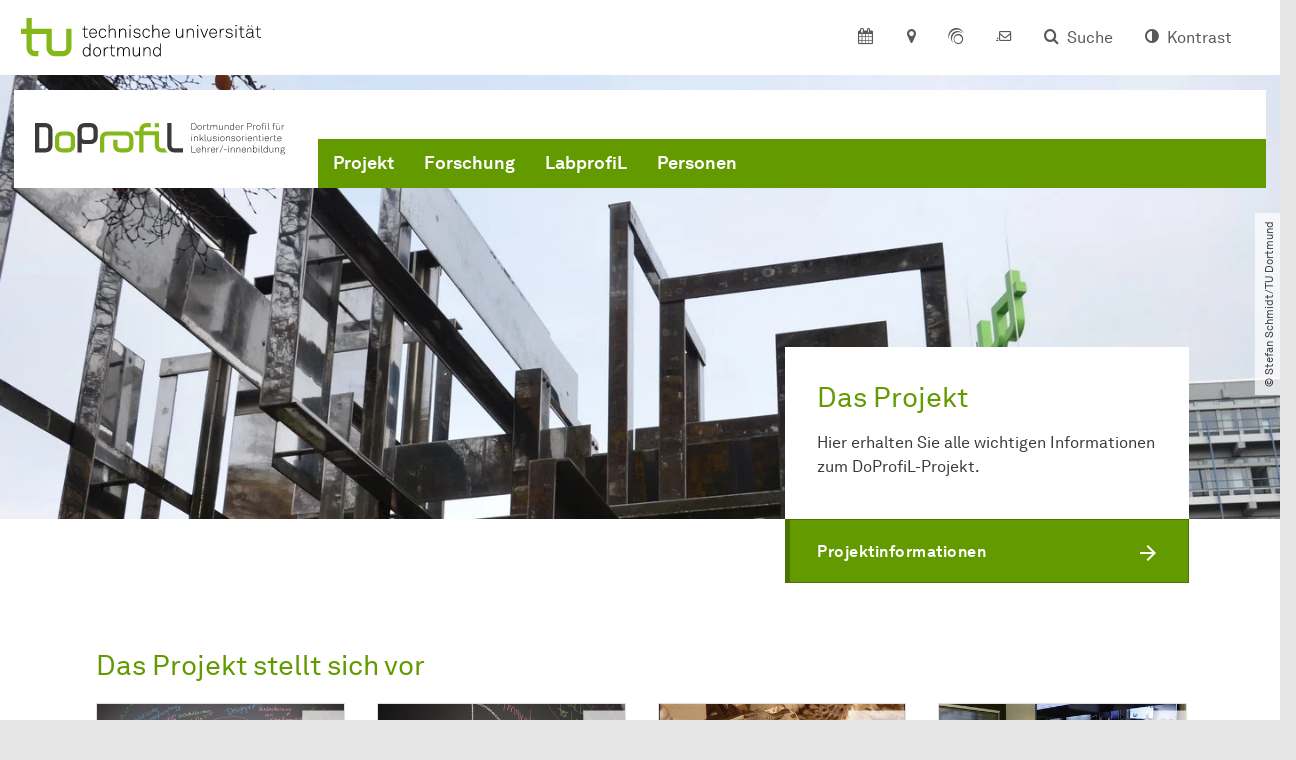

--- FILE ---
content_type: text/html; charset=utf-8
request_url: https://doprofil.tu-dortmund.de/
body_size: 18143
content:
<!DOCTYPE html>
<html dir="ltr" lang="de" class="no-js">
<head>

<meta charset="utf-8">
<!-- 
	TYPO3 CMS supported by mehrwert - https://www.mehrwert.de/

	This website is powered by TYPO3 - inspiring people to share!
	TYPO3 is a free open source Content Management Framework initially created by Kasper Skaarhoj and licensed under GNU/GPL.
	TYPO3 is copyright 1998-2026 of Kasper Skaarhoj. Extensions are copyright of their respective owners.
	Information and contribution at https://typo3.org/
-->



<title>Startseite DoProfiL - DoProfiL - TU Dortmund</title>
<meta http-equiv="x-ua-compatible" content="IE=edge" />
<meta name="generator" content="TYPO3 CMS" />
<meta name="description" content="Das Projekt „Dortmunder Profil für inklusionsorientierte Lehrer/-innenbildung“ an der Technischen Universität Dortmund" />
<meta name="viewport" content="width=device-width, initial-scale=1" />
<meta name="keywords" content="DoProfiL, Inklusion, Qualitätsoffensive Lehrerbildung" />
<meta name="robots" content="index,follow" />
<meta name="author" content="TU Dortmund" />
<meta property="og:description" content="Das Projekt „Dortmunder Profil für inklusionsorientierte Lehrer/-innenbildung“ an der Technischen Universität Dortmund" />
<meta property="og:type" content="website" />
<meta property="og:title" content="Startseite" />
<meta property="og:site_name" content="TU Dortmund" />
<meta property="og:image" content="https://doprofil.tu-dortmund.de/typo3conf/ext/tudo_base/Resources/Public/Images/tu-dortmund-logo-social.png" />
<meta name="twitter:card" content="summary" />
<meta name="apple-mobile-web-app-capable" content="no" />
<meta name="format-detection" content="telephone=no" />
<meta name="revisit-after" content="10 days" />


<link rel="stylesheet" href="/typo3temp/assets/compressed/merged-b5c294cdf6aa677b53cf46afebe66dea-b6e1e1d4992b6c3dd9bf6081e536d9f7.css?1764087063" media="all">






<link rel="alternate" type="text/calendar" title="iCalendar 2.0" href="/kalender.ics" />

    <script type="text/javascript">
        var html = document.getElementsByTagName('html')[0];
        html.setAttribute('class', 'js');
    </script>


        
    



    <meta name="msapplication-square70x70logo" content="/storages/administration/_processed_/4/7/csm_favicon-600x600_1eb6bc114b.png">
    <meta name="msapplication-square150x150logo" content="/storages/administration/_processed_/4/7/csm_favicon-600x600_27c92f29fc.png">
    <meta name="msapplication-square310x310logo" content="/storages/administration/_processed_/4/7/csm_favicon-600x600_a6e58c514d.png">
    <meta name="msapplication-TileImage" content="/storages/administration/_processed_/4/7/csm_favicon-600x600_b0a30110ab.png">
    <link rel="apple-touch-icon-precomposed" href="/storages/administration/_processed_/4/7/csm_favicon-600x600_ccc9d33448.png">
    <link rel="apple-touch-icon-precomposed" sizes="57x57" href="/storages/administration/_processed_/4/7/csm_favicon-600x600_ee72b37614.png">
    <link rel="apple-touch-icon-precomposed" sizes="60x60" href="/storages/administration/_processed_/4/7/csm_favicon-600x600_267fb8fa09.png">
    <link rel="apple-touch-icon-precomposed" sizes="76x76" href="/storages/administration/_processed_/4/7/csm_favicon-600x600_5aed38bbf2.png">
    <link rel="apple-touch-icon-precomposed" sizes="120x120" href="/storages/administration/_processed_/4/7/csm_favicon-600x600_3fc72b129e.png">
    <link rel="apple-touch-icon-precomposed" sizes="152x152" href="/storages/administration/_processed_/4/7/csm_favicon-600x600_fb55468ba9.png">
    <link rel="apple-touch-icon-precomposed" sizes="180x180" href="/storages/administration/_processed_/4/7/csm_favicon-600x600_ccc9d33448.png">
    <link rel="shortcut icon" href="/storages/administration/_processed_/4/7/csm_favicon-600x600_b342b3fcb9.png">
    <link rel="icon" type="image/png" sizes="64x64" href="/storages/administration/_processed_/4/7/csm_favicon-600x600_3089266120.png">




<link rel="canonical" href="https://doprofil.tu-dortmund.de/"/>
</head>
<body id="p28318" class="page-28318 pagelevel-0 language-0 backendlayout-pagets__start_faculty layout-0 logo-variant-2" data-page-uid="28318">




<span id="top" tabindex="-1"></span>





<div class="accessible-jump-links">
    

    

    

    
            <a href="#nav_container_brand" class="visually-hidden-focusable onfocus-top-left">
                Zur Navigation
            </a>
        

    <a href="#quick-access" class="visually-hidden-focusable onfocus-top-left">
        Zum Schnellzugriff
    </a>

    <a href="#footer" class="visually-hidden-focusable onfocus-top-left">
        Zum Fuß der Seite mit weiteren Services
    </a>
</div>





<a href="#content" class="visually-hidden-focusable onfocus-top-left">
    Zum Inhalt
</a>





    <div class="c-header-branding" data-nosnippet>
        <div class="c-header-branding--mobile">
            <div class="parent-faculty">
                <a href="/">
                    
                            <img alt="DoProfiL Wortmarke" src="/storages/doprofil/w/bilder/DoProfiL-Wortmarke.svg" width="389" height="50" />
                        
                </a>
            </div>
        </div>
        
    </div>



    <nav class="c-quickaccess-bar c-quickaccess-bar--desktop">
        <div class="c-quickaccess-bar__left" data-nosnippet>
            <div class="site-logo logo">
                <a class="navbar-brand" href="https://www.tu-dortmund.de/">
                    <span class="visually-hidden">Zur Startseite</span>
                    <img alt="Technische Universität Dortmund" src="/typo3conf/ext/tudo_base/Resources/Public/Images/tu-dortmund-logo-claim-de.svg" width="64" height="64" />
                </a>
            </div>
        </div>
        <div class="c-quickaccess-bar__center" data-nosnippet>
            
                <nav id="quick-access" class="c-quickaccess-bar__navigation">
                    
                        


        <a title="Kalender"
           href="#quickaccess-content-calendar"
           class="c-quickaccess-bar__anchor toggle-offcanvas js-toggle-meta-flyout"
           aria-expanded="false"
           aria-controls="quickaccess-content-calendar"
           tabindex="0">
            <span class="c-quickaccess-bar-anchor__icon quickaccess-calendar" aria-hidden="true"></span>
            <span class="c-quickaccess-bar-anchor__text">Kalender</span>
        </a>
    



                    
                    
                        


        <section
            id="quickaccess-content-calendar"
            class="c-quickaccess-bar__content c-quickaccess-bar__content--hidden"
            tabindex="-1">
            <div class="c-quickaccess-bar__content--calendar">
                <h3>Kalender</h3>
                

<div class="news-list">
    
</div>




    <a class="btn btn-primary icon-btn mb-4" href="/projekt/veranstaltungen/">
        <span class="btntxt">
            Zur Veranstaltungsübersicht
        </span>
        <span class="icon" aria-hidden="true"></span>
    </a>




                <a href="#" class="c-quickaccess-bar-content__icon icon-close" tabindex="0">
                    <span class="icon" aria-hidden="true"></span>
                    <span class="visually-hidden">Meta-Navigation schließen</span>
                </a>
            </div>
        </section>
    



                    
                    
                    
                    
                        


        <a title="Anfahrt &amp; Lageplan"
           href="#quickaccess-content-directions"
           class="c-quickaccess-bar__anchor toggle-offcanvas js-toggle-meta-flyout"
           aria-expanded="false"
           aria-controls="quickaccess-content-directions"
           tabindex="0">
            <span class="c-quickaccess-bar-anchor__icon quickaccess-directions" aria-hidden="true"></span>
            <span class="c-quickaccess-bar-anchor__text">Anfahrt &amp; Lageplan</span>
        </a>
    



                    
                    
                        


        

<section
    id="quickaccess-content-directions"
    class="c-quickaccess-bar__content c-quickaccess-bar__content--hidden"
    tabindex="-1"
>
    <h3 class="ml-3">Anfahrt &amp; Lageplan</h3>

    <div class="row">
        
                <div class="col-md-8">
                    












        
        

                <div id="c" class="frame frame- frame-layout- frame-type- frame-space-before-none frame-space-after-none">
                    <div class="frame-container">
                        <div class="frame-inner">
                            
                            
                                



                            
                            
                                    
                                        



                                    
                                
                            
    
        

        <div class="accordion" id="accordion-">
            
                <div class="accordion-item">
                    <div id="accordion-heading--20840" class="accordion-header">
                        <h5>
                            <a class="collapsed"
                               role="button"
                               data-bs-toggle="collapse"
                               data-parent="#accordion-"
                               href="#accordion--20840"
                               aria-expanded="false"
                               aria-controls="accordion--20840">
                                Mit dem Auto
                                <span class="icon" aria-hidden="true"></span>
                            </a>
                        </h5>
                    </div>
                    <div id="accordion--20840"
                         role="tabpanel"
                         aria-labelledby="accordion-heading--20840"
                         class="collapse ">
                        <div class="accordion-body">
                            
                                    <p>Der Campus der Technischen Universität Dortmund liegt in der Nähe des Autobahnkreuzes Dortmund West, wo die Sauerlandlinie A45 den Ruhrschnellweg B1/A40 kreuzt. Die Abfahrt Dortmund-Eichlinghofen auf der A45 führt zum Campus Süd, die Abfahrt Dortmund-Dorstfeld auf der A40 zum Campus-Nord. An beiden Ausfahrten ist die Universität ausgeschildert.</p>
                                
                        </div>
                    </div>
                </div>
            
                <div class="accordion-item">
                    <div id="accordion-heading--20839" class="accordion-header">
                        <h5>
                            <a class="collapsed"
                               role="button"
                               data-bs-toggle="collapse"
                               data-parent="#accordion-"
                               href="#accordion--20839"
                               aria-expanded="false"
                               aria-controls="accordion--20839">
                                Mit Bus und Bahn
                                <span class="icon" aria-hidden="true"></span>
                            </a>
                        </h5>
                    </div>
                    <div id="accordion--20839"
                         role="tabpanel"
                         aria-labelledby="accordion-heading--20839"
                         class="collapse ">
                        <div class="accordion-body">
                            
                                    <p>Direkt auf dem Campus Nord befindet sich die S-Bahn-Station „Dortmund Universität“. Von dort fährt die S-Bahn-Linie S1 im 20- oder 30-Minuten-Takt zum Hauptbahnhof Dortmund und in der Gegenrichtung zum Hauptbahnhof Düsseldorf über Bochum, Essen und Duisburg. Außerdem ist die Universität mit den Buslinien 445, 447 und 462 zu erreichen. Eine Fahrplanauskunft findet sich auf der Homepage des Verkehrsverbundes Rhein-Ruhr, außerdem bieten die DSW21 einen interaktiven Liniennetzplan an.<br> &nbsp;</p>
                                
                        </div>
                    </div>
                </div>
            
                <div class="accordion-item">
                    <div id="accordion-heading--20838" class="accordion-header">
                        <h5>
                            <a class="collapsed"
                               role="button"
                               data-bs-toggle="collapse"
                               data-parent="#accordion-"
                               href="#accordion--20838"
                               aria-expanded="false"
                               aria-controls="accordion--20838">
                                Die H-Bahn
                                <span class="icon" aria-hidden="true"></span>
                            </a>
                        </h5>
                    </div>
                    <div id="accordion--20838"
                         role="tabpanel"
                         aria-labelledby="accordion-heading--20838"
                         class="collapse ">
                        <div class="accordion-body">
                            
                                    <p>Zu den Wahrzeichen der TU Dortmund gehört die H-Bahn. Linie 1 verkehrt im 10-Minuten-Takt zwischen Dortmund Eichlinghofen und dem Technologiezentrum über Campus Süd und Dortmund Universität S, Linie 2 pendelt im 5-Minuten-Takt zwischen Campus Nord und Campus Süd. Diese Strecke legt sie in zwei Minuten zurück.</p>
                                
                        </div>
                    </div>
                </div>
            
                <div class="accordion-item">
                    <div id="accordion-heading--20837" class="accordion-header">
                        <h5>
                            <a class="collapsed"
                               role="button"
                               data-bs-toggle="collapse"
                               data-parent="#accordion-"
                               href="#accordion--20837"
                               aria-expanded="false"
                               aria-controls="accordion--20837">
                                Mit dem Flugzeug
                                <span class="icon" aria-hidden="true"></span>
                            </a>
                        </h5>
                    </div>
                    <div id="accordion--20837"
                         role="tabpanel"
                         aria-labelledby="accordion-heading--20837"
                         class="collapse ">
                        <div class="accordion-body">
                            
                                    <p>Vom Flughafen Dortmund aus gelangt man mit dem AirportExpress innerhalb von gut 20 Minuten zum Dortmunder Hauptbahnhof und von dort mit der S-Bahn zur Universität. Ein größeres Angebot an internationalen Flugverbindungen bietet der etwa 60 Kilometer entfernte Flughafen Düsseldorf, der direkt mit der S-Bahn vom Bahnhof der Universität zu erreichen ist.</p>
                                
                        </div>
                    </div>
                </div>
            
        </div>
    

                            
                                



                            
                            
                                



                            
                        </div>
                    </div>
                </div>

            
    


                </div>
            
    </div>

    <a href="#" class="c-quickaccess-bar-content__icon icon-close" tabindex="0">
        <span class="icon" aria-hidden="true"></span>
        <span class="visually-hidden">Meta-Navigation schließen</span>
    </a>
</section>



    



                    
                    
                    
                    
                        


        <a title="ServicePortal"
           class="c-quickaccess-bar__anchor toggle-offcanvas"
           href="https://service.tu-dortmund.de/"
           target="_blank"
           rel="noreferrer"
           tabindex="0">
            <span class="c-quickaccess-bar-anchor__icon quickaccess-service-portal" aria-hidden="true"></span>
            <span class="c-quickaccess-bar-anchor__text">ServicePortal</span>
        </a>
    



                    
                    
                        


        <a title="UniMail"
           class="c-quickaccess-bar__anchor toggle-offcanvas"
           href="https://webmail.tu-dortmund.de/"
           target="_blank"
           rel="noreferrer"
           tabindex="0">
            <span class="c-quickaccess-bar-anchor__icon quickaccess-unimail" aria-hidden="true"></span>
            <span class="c-quickaccess-bar-anchor__text">UniMail</span>
        </a>
    



                    
                </nav>
            
        </div>
        <div class="c-quickaccess-bar__right" data-nosnippet>
            
                
                    


        <a title="Suche"
           href="#quickaccess-content-search"
           class="c-quickaccess-bar__anchor toggle-offcanvas js-toggle-meta-flyout"
           aria-expanded="false"
           aria-controls="quickaccess-content-search"
           tabindex="0">
            <span class="c-quickaccess-bar-anchor__icon quickaccess-search" aria-hidden="true"></span>
            <span class="c-quickaccess-bar-anchor__text">Suche</span>
        </a>
    



                
                
                    


        

<section
    id="quickaccess-content-search"
    class="c-quickaccess-bar__content c-quickaccess-bar__content--hidden"
    tabindex="-1"
    role="search"
>
    <h3>Suche</h3>

    <form class="search-form" action="/suche/">
        <div class="container">
            <div class="row">
                <div class="col mb-4">
                    <div class="input-group">
                        <label for="sterm" class="visually-hidden">Suche</label>
                        <input type="text" class="form-control" id="sterm" data-quickaccess-solr-q
                               placeholder="Suche nach Name, ..." name="tx_solr[q]">
                        <div class="input-group-append">
                            <button class="btn btn-primary icon-btn icon-search no-txt" type="submit">
                                <span class="btntxt visually-hidden">Suche</span>
                                <span class="icon" aria-hidden="true"></span>
                            </button>
                        </div>
                    </div>
                </div>
            </div>
        </div>
    </form>

    <form action="/personensuche/">
        <div class="container">
            <div class="row">
                <input type="hidden" name="tx_tudoitmc_personsearch[q]" data-quickaccess-personsearch-q>
                <div class="col mb-4">
                    <div class="input-group">
                        <button class="btn btn-primary icon-btn" type="submit">
                            <span class="btntxt">Personensuche</span>
                            <span class="icon" aria-hidden="true"></span>
                        </button>
                    </div>
                </div>
            </div>
        </div>
    </form>

    <a href="#" class="c-quickaccess-bar-content__icon icon-close" tabindex="0">
        <span class="icon" aria-hidden="true"></span>
        <span class="visually-hidden">Meta-Navigation schließen</span>
    </a>
</section>

    



                
            
            
                


        <a title="Kontrast"
           class="c-quickaccess-bar__anchor toggle-offcanvas js-contrastswitch"
           href="">
            <span class="c-quickaccess-bar-anchor__icon quickaccess-contrastswitch" aria-hidden="true"></span>
            <span class="c-quickaccess-bar-anchor__text">Kontrast</span>
        </a>
    



            
            
                
                    


        
    



                
            
        </div>
    </nav>

    <nav class="c-quickaccess-bar c-quickaccess-bar-top c-quickaccess-bar--mobile">
        <div class="site-logo logo" data-nosnippet>
            <a class="navbar-brand" href="https://www.tu-dortmund.de/">
                <span class="visually-hidden">Zur Startseite</span>
                <img alt="Technische Universität Dortmund" src="/typo3conf/ext/tudo_base/Resources/Public/Images/tu-dortmund-logo-claim-de.svg" width="64" height="64" />
            </a>
        </div>
        <div class="c-quickaccess-bar-mobile__nosnippet-container" data-nosnippet>
            
                


        <a title="Kontrast"
           class="c-quickaccess-bar__anchor toggle-offcanvas js-contrastswitch"
           href="">
            <span class="c-quickaccess-bar-anchor__icon quickaccess-contrastswitch" aria-hidden="true"></span>
            <span class="c-quickaccess-bar-anchor__text">Kontrast</span>
        </a>
    



            
            
                
                    


        
    



                
            
        </div>
    </nav>

    
        <nav class="c-quickaccess-bar c-quickaccess-bar-bottom c-quickaccess-bar--mobile">
            <div class="c-quickaccess-bar__bottom" data-nosnippet>
                <div class="c-quickaccess-bar-bottom__hamburger">
                    <div class="icon-hamburger">
                        <span class="icon" aria-hidden="true"></span>
                    </div>
                </div>

                <nav id="quick-access" class="c-quickaccess-bar__navigation">
                    <div class="c-quickaccess-bar-bottom__items">
                        
                            


        <a title="Suche"
           href="#quickaccess-content-search"
           class="c-quickaccess-bar__anchor toggle-offcanvas js-toggle-meta-flyout"
           aria-expanded="false"
           aria-controls="quickaccess-content-search"
           tabindex="0">
            <span class="c-quickaccess-bar-anchor__icon quickaccess-search" aria-hidden="true"></span>
            <span class="c-quickaccess-bar-anchor__text">Suche</span>
        </a>
    



                        
                        
                            


        

<section
    id="quickaccess-content-search"
    class="c-quickaccess-bar__content c-quickaccess-bar__content--hidden"
    tabindex="-1"
    role="search"
>
    <h3>Suche</h3>

    <form class="search-form" action="/suche/">
        <div class="container">
            <div class="row">
                <div class="col mb-4">
                    <div class="input-group">
                        <label for="sterm" class="visually-hidden">Suche</label>
                        <input type="text" class="form-control" id="sterm" data-quickaccess-solr-q
                               placeholder="Suche nach Name, ..." name="tx_solr[q]">
                        <div class="input-group-append">
                            <button class="btn btn-primary icon-btn icon-search no-txt" type="submit">
                                <span class="btntxt visually-hidden">Suche</span>
                                <span class="icon" aria-hidden="true"></span>
                            </button>
                        </div>
                    </div>
                </div>
            </div>
        </div>
    </form>

    <form action="/personensuche/">
        <div class="container">
            <div class="row">
                <input type="hidden" name="tx_tudoitmc_personsearch[q]" data-quickaccess-personsearch-q>
                <div class="col mb-4">
                    <div class="input-group">
                        <button class="btn btn-primary icon-btn" type="submit">
                            <span class="btntxt">Personensuche</span>
                            <span class="icon" aria-hidden="true"></span>
                        </button>
                    </div>
                </div>
            </div>
        </div>
    </form>

    <a href="#" class="c-quickaccess-bar-content__icon icon-close" tabindex="0">
        <span class="icon" aria-hidden="true"></span>
        <span class="visually-hidden">Meta-Navigation schließen</span>
    </a>
</section>

    



                        
                        
                            


        <a title="Kalender"
           href="#quickaccess-content-calendar"
           class="c-quickaccess-bar__anchor toggle-offcanvas js-toggle-meta-flyout"
           aria-expanded="false"
           aria-controls="quickaccess-content-calendar"
           tabindex="0">
            <span class="c-quickaccess-bar-anchor__icon quickaccess-calendar" aria-hidden="true"></span>
            <span class="c-quickaccess-bar-anchor__text">Kalender</span>
        </a>
    



                        
                        
                            


        <section
            id="quickaccess-content-calendar"
            class="c-quickaccess-bar__content c-quickaccess-bar__content--hidden"
            tabindex="-1">
            <div class="c-quickaccess-bar__content--calendar">
                <h3>Kalender</h3>
                

<div class="news-list">
    
</div>




    <a class="btn btn-primary icon-btn mb-4" href="/projekt/veranstaltungen/">
        <span class="btntxt">
            Zur Veranstaltungsübersicht
        </span>
        <span class="icon" aria-hidden="true"></span>
    </a>




                <a href="#" class="c-quickaccess-bar-content__icon icon-close" tabindex="0">
                    <span class="icon" aria-hidden="true"></span>
                    <span class="visually-hidden">Meta-Navigation schließen</span>
                </a>
            </div>
        </section>
    



                        
                        
                        
                        
                        
                        
                            


        <a title="Anfahrt &amp; Lageplan"
           href="#quickaccess-content-directions"
           class="c-quickaccess-bar__anchor toggle-offcanvas js-toggle-meta-flyout"
           aria-expanded="false"
           aria-controls="quickaccess-content-directions"
           tabindex="0">
            <span class="c-quickaccess-bar-anchor__icon quickaccess-directions" aria-hidden="true"></span>
            <span class="c-quickaccess-bar-anchor__text">Anfahrt &amp; Lageplan</span>
        </a>
    



                        
                        
                            


        

<section
    id="quickaccess-content-directions"
    class="c-quickaccess-bar__content c-quickaccess-bar__content--hidden"
    tabindex="-1"
>
    <h3 class="ml-3">Anfahrt &amp; Lageplan</h3>

    <div class="row">
        
                <div class="col-md-8">
                    












        
        

                <div id="c" class="frame frame- frame-layout- frame-type- frame-space-before-none frame-space-after-none">
                    <div class="frame-container">
                        <div class="frame-inner">
                            
                            
                                



                            
                            
                                    
                                        



                                    
                                
                            
    
        

        <div class="accordion" id="accordion-">
            
                <div class="accordion-item">
                    <div id="accordion-heading--20840" class="accordion-header">
                        <h5>
                            <a class="collapsed"
                               role="button"
                               data-bs-toggle="collapse"
                               data-parent="#accordion-"
                               href="#accordion--20840"
                               aria-expanded="false"
                               aria-controls="accordion--20840">
                                Mit dem Auto
                                <span class="icon" aria-hidden="true"></span>
                            </a>
                        </h5>
                    </div>
                    <div id="accordion--20840"
                         role="tabpanel"
                         aria-labelledby="accordion-heading--20840"
                         class="collapse ">
                        <div class="accordion-body">
                            
                                    <p>Der Campus der Technischen Universität Dortmund liegt in der Nähe des Autobahnkreuzes Dortmund West, wo die Sauerlandlinie A45 den Ruhrschnellweg B1/A40 kreuzt. Die Abfahrt Dortmund-Eichlinghofen auf der A45 führt zum Campus Süd, die Abfahrt Dortmund-Dorstfeld auf der A40 zum Campus-Nord. An beiden Ausfahrten ist die Universität ausgeschildert.</p>
                                
                        </div>
                    </div>
                </div>
            
                <div class="accordion-item">
                    <div id="accordion-heading--20839" class="accordion-header">
                        <h5>
                            <a class="collapsed"
                               role="button"
                               data-bs-toggle="collapse"
                               data-parent="#accordion-"
                               href="#accordion--20839"
                               aria-expanded="false"
                               aria-controls="accordion--20839">
                                Mit Bus und Bahn
                                <span class="icon" aria-hidden="true"></span>
                            </a>
                        </h5>
                    </div>
                    <div id="accordion--20839"
                         role="tabpanel"
                         aria-labelledby="accordion-heading--20839"
                         class="collapse ">
                        <div class="accordion-body">
                            
                                    <p>Direkt auf dem Campus Nord befindet sich die S-Bahn-Station „Dortmund Universität“. Von dort fährt die S-Bahn-Linie S1 im 20- oder 30-Minuten-Takt zum Hauptbahnhof Dortmund und in der Gegenrichtung zum Hauptbahnhof Düsseldorf über Bochum, Essen und Duisburg. Außerdem ist die Universität mit den Buslinien 445, 447 und 462 zu erreichen. Eine Fahrplanauskunft findet sich auf der Homepage des Verkehrsverbundes Rhein-Ruhr, außerdem bieten die DSW21 einen interaktiven Liniennetzplan an.<br> &nbsp;</p>
                                
                        </div>
                    </div>
                </div>
            
                <div class="accordion-item">
                    <div id="accordion-heading--20838" class="accordion-header">
                        <h5>
                            <a class="collapsed"
                               role="button"
                               data-bs-toggle="collapse"
                               data-parent="#accordion-"
                               href="#accordion--20838"
                               aria-expanded="false"
                               aria-controls="accordion--20838">
                                Die H-Bahn
                                <span class="icon" aria-hidden="true"></span>
                            </a>
                        </h5>
                    </div>
                    <div id="accordion--20838"
                         role="tabpanel"
                         aria-labelledby="accordion-heading--20838"
                         class="collapse ">
                        <div class="accordion-body">
                            
                                    <p>Zu den Wahrzeichen der TU Dortmund gehört die H-Bahn. Linie 1 verkehrt im 10-Minuten-Takt zwischen Dortmund Eichlinghofen und dem Technologiezentrum über Campus Süd und Dortmund Universität S, Linie 2 pendelt im 5-Minuten-Takt zwischen Campus Nord und Campus Süd. Diese Strecke legt sie in zwei Minuten zurück.</p>
                                
                        </div>
                    </div>
                </div>
            
                <div class="accordion-item">
                    <div id="accordion-heading--20837" class="accordion-header">
                        <h5>
                            <a class="collapsed"
                               role="button"
                               data-bs-toggle="collapse"
                               data-parent="#accordion-"
                               href="#accordion--20837"
                               aria-expanded="false"
                               aria-controls="accordion--20837">
                                Mit dem Flugzeug
                                <span class="icon" aria-hidden="true"></span>
                            </a>
                        </h5>
                    </div>
                    <div id="accordion--20837"
                         role="tabpanel"
                         aria-labelledby="accordion-heading--20837"
                         class="collapse ">
                        <div class="accordion-body">
                            
                                    <p>Vom Flughafen Dortmund aus gelangt man mit dem AirportExpress innerhalb von gut 20 Minuten zum Dortmunder Hauptbahnhof und von dort mit der S-Bahn zur Universität. Ein größeres Angebot an internationalen Flugverbindungen bietet der etwa 60 Kilometer entfernte Flughafen Düsseldorf, der direkt mit der S-Bahn vom Bahnhof der Universität zu erreichen ist.</p>
                                
                        </div>
                    </div>
                </div>
            
        </div>
    

                            
                                



                            
                            
                                



                            
                        </div>
                    </div>
                </div>

            
    


                </div>
            
    </div>

    <a href="#" class="c-quickaccess-bar-content__icon icon-close" tabindex="0">
        <span class="icon" aria-hidden="true"></span>
        <span class="visually-hidden">Meta-Navigation schließen</span>
    </a>
</section>



    



                        
                        
                            


        <a title="ServicePortal"
           class="c-quickaccess-bar__anchor toggle-offcanvas"
           href="https://service.tu-dortmund.de/"
           target="_blank"
           rel="noreferrer"
           tabindex="0">
            <span class="c-quickaccess-bar-anchor__icon quickaccess-service-portal" aria-hidden="true"></span>
            <span class="c-quickaccess-bar-anchor__text">ServicePortal</span>
        </a>
    



                        
                        
                            


        <a title="UniMail"
           class="c-quickaccess-bar__anchor toggle-offcanvas"
           href="https://webmail.tu-dortmund.de/"
           target="_blank"
           rel="noreferrer"
           tabindex="0">
            <span class="c-quickaccess-bar-anchor__icon quickaccess-unimail" aria-hidden="true"></span>
            <span class="c-quickaccess-bar-anchor__text">UniMail</span>
        </a>
    



                        
                    </div>
                </nav>
            </div>
        </nav>
    




<div class="wrapper">
    
    
    


    <header class="c-header">
        <div class="site-nav site-nav-main nav-main-overlay" data-nosnippet>
            <div id="nav_main" class="nav-main nav-main--offset-faculty">
                <div class="c-navigation c-navigation--desktop">
                    
    <nav class="nav-main-inner navbar navbar-expand-lg" aria-label="Navigationsübersicht">

        <div class="site-logo logo site-logo-faculty site-logo-faculty-text-only">
            <a class="navbar-brand" href="/">
                <span class="visually-hidden">Zur Startseite</span>
                
                        <img data-no-inject="" alt="DoProfiL Wortmarke" src="/storages/doprofil/w/bilder/DoProfiL-Wortmarke.svg" width="292" height="38" />
                    
            </a>
        </div>

        <div class="header-navigation-bar" id="navbar_supported_content">
            
                    
    <div id="nav_container_brand" class="nav-container" tabindex="-1">
        


    <ul class="nav navbar-nav navbar-main menu menu--brand menu--level-1" data-header="navigation">
        
            
        <li class="nav-item nav-item--level-1  dropdown has-sub-navigation"
            data-page-uid="28357">
            
                    
    <a class="nav-link dropdown-toggle"
       data-bs-toggle="dropdown" aria-haspopup="true" aria-expanded="false" data-bs-target="#university-dropdown-28357"
       href="/projekt/" >
    Projekt
    </a>

    <div class="dropdown-container dropdown-container--offset" id="university-dropdown-28357">
        <div class="dropdown-menu">
            <div class="dropdown-menu__content">
                <div class="teaser">
                    <div class="teaser__image">
                        
                            
                                
                                
                                
                                

                                
                                        <picture><source srcset="/storages/doprofil/_processed_/6/3/csm_Tafelbild_DoProfiL_01979d0665.jpg 1x, /storages/doprofil/_processed_/6/3/csm_Tafelbild_DoProfiL_3b36d6a051.jpg 2x, /storages/doprofil/_processed_/6/3/csm_Tafelbild_DoProfiL_51a1f113f7.jpg 3x" media="(min-width: 1024px), (min-width: 576px) and (max-width: 1023px), (max-width: 575px)" /><img src="/storages/doprofil/_processed_/6/3/csm_Tafelbild_DoProfiL_01979d0665.jpg" alt="Tafelbild DoProfiL" class="img-fluid" loading="eager" width="292" height="102" /></picture>
                                    
                            
                        
                    </div>
                    <div class="teaser__text">
                        <p>
                            Das „Dortmunder Profil für inklusionsorientierte Lehrer/-innenbildung“
                        </p>
                    </div>
                </div>
            </div>

            <div class="dropdown-menu__menu">
                <ul class="menu menu--level-2">
                    <li class="nav-item nav-item--level-2">
                        <a class="nav-link nav-link--level-2-title"
                           href="/projekt/" >
                            Projekt
                        </a>
                    </li>
                    
                        
                                <li class="nav-item nav-item--level-2  ">
                                    
                                            <div class="nav-link-container">
                                                <a class="nav-link"
                                                   href="/projekt/aktuelles/" >
                                                Aktuelles
                                                </a>

                                                <a href="#"
                                                   class="nav-link menu-toggle btn icon-btn no-txt icon-angle-right"
                                                   data-bs-toggle="menu-28379"
                                                   aria-haspopup="true"
                                                   aria-expanded="false"
                                                   aria-controls="menu-28379">
                                                    <span class="icon" aria-hidden="true"></span>
                                                    <span class="visually-hidden">
                                                        Unterpunkte zu „Aktuelles“ anzeigen
                                                    </span>
                                                </a>
                                            </div>

                                            <ul id="menu-28379" class="menu menu--level-3">
                                                
                                                    
                                                            <li class="nav-item nav-item--level-3  ">
                                                                
                                                                        <div class="nav-link-container">
                                                                            <a class="nav-link"
                                                                               href="/projekt/aktuelles/archiv/" >
                                                                            Archiv
                                                                            </a>

                                                                            <a href="#"
                                                                               class="nav-link menu-toggle btn icon-btn no-txt icon-angle-right"
                                                                               data-toggle="menu-50096"
                                                                               aria-haspopup="true"
                                                                               aria-expanded="false"
                                                                               aria-controls="menu-50096">
                                                                                <span class="icon" aria-hidden="true"></span>
                                                                                <span class="visually-hidden">
                                                                                    Unterpunkte zu „Archiv“ anzeigen
                                                                                </span>
                                                                            </a>
                                                                        </div>

                                                                        <ul id="menu-50096" class="menu menu--level-4">
                                                                            
                                                                                
                                                                                        <li class="nav-item nav-item--level-4  ">
                                                                                            <a class="nav-link"
                                                                                               href="/projekt/aktuelles/archiv/2020-1/" >
                                                                                            2021
                                                                                            </a>
                                                                                        </li>
                                                                                    
                                                                            
                                                                                
                                                                                        <li class="nav-item nav-item--level-4  ">
                                                                                            <a class="nav-link"
                                                                                               href="/projekt/aktuelles/archiv/2020/" >
                                                                                            2020
                                                                                            </a>
                                                                                        </li>
                                                                                    
                                                                            
                                                                                
                                                                                        <li class="nav-item nav-item--level-4  ">
                                                                                            <a class="nav-link"
                                                                                               href="/projekt/aktuelles/archiv/2019/" >
                                                                                            2019
                                                                                            </a>
                                                                                        </li>
                                                                                    
                                                                            
                                                                                
                                                                                        <li class="nav-item nav-item--level-4  ">
                                                                                            <a class="nav-link"
                                                                                               href="/projekt/aktuelles/archiv/2018/" >
                                                                                            2018
                                                                                            </a>
                                                                                        </li>
                                                                                    
                                                                            
                                                                                
                                                                                        <li class="nav-item nav-item--level-4  ">
                                                                                            <a class="nav-link"
                                                                                               href="/projekt/aktuelles/archiv/2017/" >
                                                                                            2017
                                                                                            </a>
                                                                                        </li>
                                                                                    
                                                                            
                                                                                
                                                                                        <li class="nav-item nav-item--level-4  ">
                                                                                            <a class="nav-link"
                                                                                               href="/projekt/aktuelles/archiv/2016/" >
                                                                                            2016
                                                                                            </a>
                                                                                        </li>
                                                                                    
                                                                            
                                                                        </ul>
                                                                    
                                                            </li>
                                                        
                                                
                                            </ul>
                                        
                                </li>
                            
                    
                        
                                <li class="nav-item nav-item--level-2  ">
                                    
                                            <a class="nav-link"
                                               href="/projekt/nachwuchsfoerderung/" >
                                            Nachwuchsförderung
                                            </a>
                                        
                                </li>
                            
                    
                        
                                <li class="nav-item nav-item--level-2  ">
                                    
                                            <a class="nav-link"
                                               href="/projekt/evaluation/" >
                                            Evaluation
                                            </a>
                                        
                                </li>
                            
                    
                        
                                <li class="nav-item nav-item--level-2  ">
                                    
                                            <a class="nav-link"
                                               href="/projekt/kooperationen/" >
                                            Kooperationen
                                            </a>
                                        
                                </li>
                            
                    
                        
                                <li class="nav-item nav-item--level-2  ">
                                    
                                            <a class="nav-link"
                                               href="/projekt/lehrpreis/" >
                                            Lehrpreis
                                            </a>
                                        
                                </li>
                            
                    
                        
                                <li class="nav-item nav-item--level-2  ">
                                    
                                            <a class="nav-link"
                                               href="/projekt/lehrveranstaltungen/" >
                                            Lehrveranstaltungen
                                            </a>
                                        
                                </li>
                            
                    
                        
                                <li class="nav-item nav-item--level-2  ">
                                    
                                            <a class="nav-link"
                                               href="/projekt/publikationen/" >
                                            Publikationen
                                            </a>
                                        
                                </li>
                            
                    
                        
                                <li class="nav-item nav-item--level-2  ">
                                    
                                            <a class="nav-link"
                                               href="/projekt/berichte/" >
                                            Berichte
                                            </a>
                                        
                                </li>
                            
                    
                        
                                <li class="nav-item nav-item--level-2  ">
                                    
                                            <div class="nav-link-container">
                                                <a class="nav-link"
                                                   href="/projekt/veranstaltungen/" >
                                                Veranstaltungen
                                                </a>

                                                <a href="#"
                                                   class="nav-link menu-toggle btn icon-btn no-txt icon-angle-right"
                                                   data-bs-toggle="menu-28377"
                                                   aria-haspopup="true"
                                                   aria-expanded="false"
                                                   aria-controls="menu-28377">
                                                    <span class="icon" aria-hidden="true"></span>
                                                    <span class="visually-hidden">
                                                        Unterpunkte zu „Veranstaltungen“ anzeigen
                                                    </span>
                                                </a>
                                            </div>

                                            <ul id="menu-28377" class="menu menu--level-3">
                                                
                                                    
                                                            <li class="nav-item nav-item--level-3  ">
                                                                
                                                                        <a class="nav-link"
                                                                           href="/projekt/veranstaltungen/abschlusstagung-doprofil/" >
                                                                        Abschlusstagung DoProfiL
                                                                        </a>
                                                                    
                                                            </li>
                                                        
                                                
                                            </ul>
                                        
                                </li>
                            
                    
                </ul>
            </div>
        </div>
    </div>

    <a href="#" class="btn icon-btn no-txt sub-navigation-trigger d-lg-none">
        <span class="visually-hidden"> Unterpunkte zu „Projekt“ anzeigen</span>
        <span class="icon" aria-hidden="true"></span>
    </a>

                
        </li>
    

            
        <li class="nav-item nav-item--level-1  dropdown has-sub-navigation"
            data-page-uid="28358">
            
                    
    <a class="nav-link dropdown-toggle"
       data-bs-toggle="dropdown" aria-haspopup="true" aria-expanded="false" data-bs-target="#university-dropdown-28358"
       href="/forschung/" >
    Forschung
    </a>

    <div class="dropdown-container dropdown-container--offset" id="university-dropdown-28358">
        <div class="dropdown-menu">
            <div class="dropdown-menu__content">
                <div class="teaser">
                    <div class="teaser__image">
                        
                            
                                
                                
                                
                                

                                
                                        <picture><source srcset="/storages/doprofil/_processed_/0/1/csm_Worldcafe_e7c0663393.jpg 1x, /storages/doprofil/_processed_/0/1/csm_Worldcafe_ccc8379071.jpg 2x, /storages/doprofil/_processed_/0/1/csm_Worldcafe_b0adf83f0c.jpg 3x" media="(min-width: 1024px), (min-width: 576px) and (max-width: 1023px), (max-width: 575px)" /><img src="/storages/doprofil/_processed_/0/1/csm_Worldcafe_e7c0663393.jpg" alt="Personen sitzen an Tischgruppen" title="Worldcafé" class="img-fluid" loading="eager" width="292" height="101" /></picture>
                                    
                            
                        
                    </div>
                    <div class="teaser__text">
                        <p>
                            Forschung, Entwicklung und Erprobung von Konzepten zu inklusionsorientiertem Lehren und Lernen an der Hochschule
                        </p>
                    </div>
                </div>
            </div>

            <div class="dropdown-menu__menu">
                <ul class="menu menu--level-2">
                    <li class="nav-item nav-item--level-2">
                        <a class="nav-link nav-link--level-2-title"
                           href="/forschung/" >
                            Forschung
                        </a>
                    </li>
                    
                        
                                <li class="nav-item nav-item--level-2  ">
                                    
                                            <div class="nav-link-container">
                                                <a class="nav-link"
                                                   href="/forschung/themenschwerpunktgruppen/" >
                                                Themenschwerpunktgruppen
                                                </a>

                                                <a href="#"
                                                   class="nav-link menu-toggle btn icon-btn no-txt icon-angle-right"
                                                   data-bs-toggle="menu-36587"
                                                   aria-haspopup="true"
                                                   aria-expanded="false"
                                                   aria-controls="menu-36587">
                                                    <span class="icon" aria-hidden="true"></span>
                                                    <span class="visually-hidden">
                                                        Unterpunkte zu „Themenschwerpunktgruppen“ anzeigen
                                                    </span>
                                                </a>
                                            </div>

                                            <ul id="menu-36587" class="menu menu--level-3">
                                                
                                                    
                                                            <li class="nav-item nav-item--level-3  ">
                                                                
                                                                        <a class="nav-link"
                                                                           href="/forschung/themenschwerpunktgruppen/adaptive-lernsituationen/" >
                                                                        Adaptive Lernsituationen
                                                                        </a>
                                                                    
                                                            </li>
                                                        
                                                
                                                    
                                                            <li class="nav-item nav-item--level-3  ">
                                                                
                                                                        <a class="nav-link"
                                                                           href="/forschung/themenschwerpunktgruppen/kulturelle-teilhabe/" >
                                                                        Kulturelle Teilhabe
                                                                        </a>
                                                                    
                                                            </li>
                                                        
                                                
                                                    
                                                            <li class="nav-item nav-item--level-3  ">
                                                                
                                                                        <a class="nav-link"
                                                                           href="/forschung/themenschwerpunktgruppen/videobasierte-fallarbeit/" >
                                                                        Videobasierte Fallarbeit
                                                                        </a>
                                                                    
                                                            </li>
                                                        
                                                
                                                    
                                                            <li class="nav-item nav-item--level-3  ">
                                                                
                                                                        <a class="nav-link"
                                                                           href="/forschung/themenschwerpunktgruppen/fachdidaktische-entwicklungsforschung/" >
                                                                        Fachdidaktische Entwicklungsforschung
                                                                        </a>
                                                                    
                                                            </li>
                                                        
                                                
                                                    
                                                            <li class="nav-item nav-item--level-3  ">
                                                                
                                                                        <a class="nav-link"
                                                                           href="/forschung/themenschwerpunktgruppen/inklusionsorientierte-digitale-lehr-und-lernkonzepte/" >
                                                                        Inklusionsorientierte digitale Lehr- und Lernkonzepte
                                                                        </a>
                                                                    
                                                            </li>
                                                        
                                                
                                            </ul>
                                        
                                </li>
                            
                    
                        
                                <li class="nav-item nav-item--level-2  ">
                                    
                                            <a class="nav-link"
                                               href="/forschung/qualifizierungs-/forschungs-und-entwicklungsprojekte/" >
                                            Qualifizierungs-/Forschungs- und Entwicklungsprojekte
                                            </a>
                                        
                                </li>
                            
                    
                </ul>
            </div>
        </div>
    </div>

    <a href="#" class="btn icon-btn no-txt sub-navigation-trigger d-lg-none">
        <span class="visually-hidden"> Unterpunkte zu „Forschung“ anzeigen</span>
        <span class="icon" aria-hidden="true"></span>
    </a>

                
        </li>
    

            
        <li class="nav-item nav-item--level-1  dropdown has-sub-navigation"
            data-page-uid="28363">
            
                    
    <a class="nav-link dropdown-toggle"
       data-bs-toggle="dropdown" aria-haspopup="true" aria-expanded="false" data-bs-target="#university-dropdown-28363"
       href="/labprofil/" >
    LabprofiL
    </a>

    <div class="dropdown-container dropdown-container--offset" id="university-dropdown-28363">
        <div class="dropdown-menu">
            <div class="dropdown-menu__content">
                <div class="teaser">
                    <div class="teaser__image">
                        
                            
                                
                                
                                
                                

                                
                                        <picture><source srcset="/storages/doprofil/_processed_/8/2/csm_LabprofiL_Klassenzimmer_b55584f7a3.jpg 1x, /storages/doprofil/_processed_/8/2/csm_LabprofiL_Klassenzimmer_291960f062.jpg 2x, /storages/doprofil/_processed_/8/2/csm_LabprofiL_Klassenzimmer_3e90d4057f.jpg 3x" media="(min-width: 1024px), (min-width: 576px) and (max-width: 1023px), (max-width: 575px)" /><img src="/storages/doprofil/_processed_/8/2/csm_LabprofiL_Klassenzimmer_b55584f7a3.jpg" alt="Klassenzimmer LabprofiL" class="img-fluid" loading="eager" width="292" height="102" /></picture>
                                    
                            
                        
                    </div>
                    <div class="teaser__text">
                        <p>
                            Labor für forschungsbasierte und inklusionsorientierte Lehrer/-innenbildung
                        </p>
                    </div>
                </div>
            </div>

            <div class="dropdown-menu__menu">
                <ul class="menu menu--level-2">
                    <li class="nav-item nav-item--level-2">
                        <a class="nav-link nav-link--level-2-title"
                           href="/labprofil/" >
                            LabprofiL
                        </a>
                    </li>
                    
                        
                                <li class="nav-item nav-item--level-2  ">
                                    
                                            <a class="nav-link"
                                               href="/labprofil/team/" >
                                            Team
                                            </a>
                                        
                                </li>
                            
                    
                        
                                <li class="nav-item nav-item--level-2  ">
                                    
                                            <a class="nav-link"
                                               href="/labprofil/impressionen/" >
                                            Impressionen
                                            </a>
                                        
                                </li>
                            
                    
                        
                                <li class="nav-item nav-item--level-2  ">
                                    
                                            <a class="nav-link"
                                               href="/labprofil/nutzung/" >
                                            Nutzung
                                            </a>
                                        
                                </li>
                            
                    
                        
                                <li class="nav-item nav-item--level-2  ">
                                    
                                            <a class="nav-link"
                                               href="/labprofil/ausstattung/" >
                                            Ausstattung
                                            </a>
                                        
                                </li>
                            
                    
                        
                                <li class="nav-item nav-item--level-2  ">
                                    
                                            <a class="nav-link"
                                               href="/labprofil/kooperationen/" >
                                            Kooperationen
                                            </a>
                                        
                                </li>
                            
                    
                        
                                <li class="nav-item nav-item--level-2  ">
                                    
                                            <a class="nav-link"
                                               href="/labprofil/anfahrt/" >
                                            Anfahrt
                                            </a>
                                        
                                </li>
                            
                    
                </ul>
            </div>
        </div>
    </div>

    <a href="#" class="btn icon-btn no-txt sub-navigation-trigger d-lg-none">
        <span class="visually-hidden"> Unterpunkte zu „LabprofiL“ anzeigen</span>
        <span class="icon" aria-hidden="true"></span>
    </a>

                
        </li>
    

            
        <li class="nav-item nav-item--level-1  dropdown has-sub-navigation"
            data-page-uid="28375">
            
                    
    <a class="nav-link dropdown-toggle"
       data-bs-toggle="dropdown" aria-haspopup="true" aria-expanded="false" data-bs-target="#university-dropdown-28375"
       href="/personen/" >
    Personen
    </a>

    <div class="dropdown-container dropdown-container--offset" id="university-dropdown-28375">
        <div class="dropdown-menu">
            <div class="dropdown-menu__content">
                <div class="teaser">
                    <div class="teaser__image">
                        
                            
                                
                                
                                
                                

                                
                                        <picture><source srcset="/storages/doprofil/_processed_/b/4/csm_DoProfiL_Abschlusstagung_Personen_9e3e006d5f.jpg 1x, /storages/doprofil/_processed_/b/4/csm_DoProfiL_Abschlusstagung_Personen_2c104b0bd0.jpg 2x, /storages/doprofil/_processed_/b/4/csm_DoProfiL_Abschlusstagung_Personen_6c6b2c2248.jpg 3x" media="(min-width: 1024px), (min-width: 576px) and (max-width: 1023px), (max-width: 575px)" /><img src="/storages/doprofil/_processed_/b/4/csm_DoProfiL_Abschlusstagung_Personen_9e3e006d5f.jpg" alt="Personengruppe" class="img-fluid" loading="eager" width="292" height="102" /></picture>
                                    
                            
                        
                    </div>
                    <div class="teaser__text">
                        <p>
                            An DoProfiL beteiligte Personen
                        </p>
                    </div>
                </div>
            </div>

            <div class="dropdown-menu__menu">
                <ul class="menu menu--level-2">
                    <li class="nav-item nav-item--level-2">
                        <a class="nav-link nav-link--level-2-title"
                           href="/personen/" >
                            Personen
                        </a>
                    </li>
                    
                        
                                <li class="nav-item nav-item--level-2  ">
                                    
                                            <a class="nav-link"
                                               href="/personen/projektleitung/" >
                                            Projektleitung
                                            </a>
                                        
                                </li>
                            
                    
                        
                                <li class="nav-item nav-item--level-2  ">
                                    
                                            <a class="nav-link"
                                               href="/personen/lenkungsgruppe/" >
                                            Lenkungsgruppe
                                            </a>
                                        
                                </li>
                            
                    
                        
                                <li class="nav-item nav-item--level-2  ">
                                    
                                            <a class="nav-link"
                                               href="/personen/koordination/" >
                                            Koordination
                                            </a>
                                        
                                </li>
                            
                    
                        
                                <li class="nav-item nav-item--level-2  ">
                                    
                                            <a class="nav-link"
                                               href="/personen/fach/fachdidaktiken/" >
                                            Fach/Fachdidaktiken
                                            </a>
                                        
                                </li>
                            
                    
                        
                                <li class="nav-item nav-item--level-2  ">
                                    
                                            <a class="nav-link"
                                               href="/personen/dokoll/" >
                                            DoKoLL
                                            </a>
                                        
                                </li>
                            
                    
                        
                                <li class="nav-item nav-item--level-2  ">
                                    
                                            <a class="nav-link"
                                               href="/personen/begleitevaluation/" >
                                            Begleitevaluation
                                            </a>
                                        
                                </li>
                            
                    
                        
                                <li class="nav-item nav-item--level-2  ">
                                    
                                            <a class="nav-link"
                                               href="/personen/zhb-dobus/" >
                                            zhb - DoBuS
                                            </a>
                                        
                                </li>
                            
                    
                        
                                <li class="nav-item nav-item--level-2  ">
                                    
                                            <a class="nav-link"
                                               href="/personen/beirat/" >
                                            Beirat
                                            </a>
                                        
                                </li>
                            
                    
                        
                                <li class="nav-item nav-item--level-2  ">
                                    
                                            <a class="nav-link"
                                               href="/personen/organigramm/" >
                                            Organigramm
                                            </a>
                                        
                                </li>
                            
                    
                </ul>
            </div>
        </div>
    </div>

    <a href="#" class="btn icon-btn no-txt sub-navigation-trigger d-lg-none">
        <span class="visually-hidden"> Unterpunkte zu „Personen“ anzeigen</span>
        <span class="icon" aria-hidden="true"></span>
    </a>

                
        </li>
    

</ul>










    </div>

                
        </div>
    </nav>

                </div>
                <nav class="c-navigation c-navigation--mobile c-navigation--hidden"
                     aria-label="Navigationsübersicht">
                    <div class="c-navigation-mobile__container" id="navbar_supported_content">
                        
                                
    <div id="nav_container_default" class="nav-container" tabindex="-1">
        


    <ul class="menu--level-1" data-header="targetgroups">
        
            
                    <li class="nav-item nav-item--level-1 has-sub-navigation"
                        data-page-uid="28357">
                        
                                
    <a href="#"
       class="menu-toggle btn icon-btn icon-angle-right js-menu-toggle"
       data-bs-toggle="targetgroup-dropdown-28357"
       aria-haspopup="true"
       aria-expanded="false"
       aria-controls="targetgroup-dropdown-28357">
        <span class="icon" aria-hidden="true"></span>
        <span class="btntxt">
            Projekt
        </span>
    </a>

    <div class="c-navigation-mobile__submenu animation-slide-left c-navigation-mobile-submenu--hidden" id="targetgroup-dropdown-28357">
        <ul class="menu menu--level-2">
            <a href="#" class="c-navigation-mobile-submenu-back level-1">Hauptmenü</a>
            <a href="/projekt/" class="c-navigation-mobile-active-menu level-3">Projekt</a>
            
                
                        <li class="nav-item nav-item--level-2  has-sub-navigation">
                            
                                    <div class="nav-link-container">
                                        <a href="#"
                                           class="menu-toggle--level-2 btn icon-btn icon-angle-right js-menu-toggle"
                                           data-bs-toggle="menu-28379"
                                           aria-haspopup="true"
                                           aria-expanded="false"
                                           aria-controls="menu-28379">
                                            <span class="icon" aria-hidden="true"></span>
                                            <span class="btntxt">
                                                Aktuelles
                                            </span>
                                        </a>
                                        <div class="c-navigation-mobile__submenu animation-slide-left c-navigation-mobile-submenu--hidden" id="menu-28379">
                                            <ul id="menu-28379" class="menu menu--level-3">
                                                <a href="#" class="c-navigation-mobile-submenu-back level-2">Projekt</a>
                                                <a href="/projekt/aktuelles/" class="c-navigation-mobile-active-menu level-3">Aktuelles</a>
                                                
                                                    
                                                            <li class="nav-item nav-item--level-3 has-sub-navigation">
                                                                
                                                                        <div class="nav-link-container">
                                                                            <a href="#"
                                                                               class="menu-toggle--level-3 btn icon-btn icon-angle-right js-menu-toggle"
                                                                               data-bs-toggle="menu-50096"
                                                                               aria-haspopup="true"
                                                                               aria-expanded="false"
                                                                               aria-controls="menu-50096">
                                                                                    <span class="icon" aria-hidden="true"></span>
                                                                                    <span class="btntxt">
                                                                                        Archiv
                                                                                    </span>
                                                                            </a>
                                                                            <div class="c-navigation-mobile__submenu animation-slide-left c-navigation-mobile-submenu--hidden" id="menu-50096">
                                                                                <ul id="menu-50096" class="menu menu--level-4">
                                                                                    <a href="#" class="c-navigation-mobile-submenu-back level-3">Aktuelles</a>
                                                                                    <a href="/projekt/aktuelles/archiv/" class="c-navigation-mobile-active-menu level-3">Archiv</a>
                                                                                    
                                                                                        
                                                                                                <li class="nav-item nav-item--level-4 has-sub-navigation">
                                                                                                    <a class="nav-link"
                                                                                                       href="/projekt/aktuelles/archiv/2020-1/" >
                                                                                                    2021
                                                                                                    </a>
                                                                                                </li>
                                                                                            
                                                                                    
                                                                                        
                                                                                                <li class="nav-item nav-item--level-4 has-sub-navigation">
                                                                                                    <a class="nav-link"
                                                                                                       href="/projekt/aktuelles/archiv/2020/" >
                                                                                                    2020
                                                                                                    </a>
                                                                                                </li>
                                                                                            
                                                                                    
                                                                                        
                                                                                                <li class="nav-item nav-item--level-4 has-sub-navigation">
                                                                                                    <a class="nav-link"
                                                                                                       href="/projekt/aktuelles/archiv/2019/" >
                                                                                                    2019
                                                                                                    </a>
                                                                                                </li>
                                                                                            
                                                                                    
                                                                                        
                                                                                                <li class="nav-item nav-item--level-4 has-sub-navigation">
                                                                                                    <a class="nav-link"
                                                                                                       href="/projekt/aktuelles/archiv/2018/" >
                                                                                                    2018
                                                                                                    </a>
                                                                                                </li>
                                                                                            
                                                                                    
                                                                                        
                                                                                                <li class="nav-item nav-item--level-4 has-sub-navigation">
                                                                                                    <a class="nav-link"
                                                                                                       href="/projekt/aktuelles/archiv/2017/" >
                                                                                                    2017
                                                                                                    </a>
                                                                                                </li>
                                                                                            
                                                                                    
                                                                                        
                                                                                                <li class="nav-item nav-item--level-4 has-sub-navigation">
                                                                                                    <a class="nav-link"
                                                                                                       href="/projekt/aktuelles/archiv/2016/" >
                                                                                                    2016
                                                                                                    </a>
                                                                                                </li>
                                                                                            
                                                                                    
                                                                                </ul>
                                                                            </div>
                                                                        </div>

                                                                    
                                                            </li>
                                                        
                                                
                                            </ul>
                                        </div>
                                    </div>
                                
                        </li>
                    
            
                
                        <li class="nav-item nav-item--level-2  has-sub-navigation">
                            
                                    <a class="nav-link"
                                       href="/projekt/nachwuchsfoerderung/" >
                                    Nachwuchsförderung
                                    </a>
                                
                        </li>
                    
            
                
                        <li class="nav-item nav-item--level-2  has-sub-navigation">
                            
                                    <a class="nav-link"
                                       href="/projekt/evaluation/" >
                                    Evaluation
                                    </a>
                                
                        </li>
                    
            
                
                        <li class="nav-item nav-item--level-2  has-sub-navigation">
                            
                                    <a class="nav-link"
                                       href="/projekt/kooperationen/" >
                                    Kooperationen
                                    </a>
                                
                        </li>
                    
            
                
                        <li class="nav-item nav-item--level-2  has-sub-navigation">
                            
                                    <a class="nav-link"
                                       href="/projekt/lehrpreis/" >
                                    Lehrpreis
                                    </a>
                                
                        </li>
                    
            
                
                        <li class="nav-item nav-item--level-2  has-sub-navigation">
                            
                                    <a class="nav-link"
                                       href="/projekt/lehrveranstaltungen/" >
                                    Lehrveranstaltungen
                                    </a>
                                
                        </li>
                    
            
                
                        <li class="nav-item nav-item--level-2  has-sub-navigation">
                            
                                    <a class="nav-link"
                                       href="/projekt/publikationen/" >
                                    Publikationen
                                    </a>
                                
                        </li>
                    
            
                
                        <li class="nav-item nav-item--level-2  has-sub-navigation">
                            
                                    <a class="nav-link"
                                       href="/projekt/berichte/" >
                                    Berichte
                                    </a>
                                
                        </li>
                    
            
                
                        <li class="nav-item nav-item--level-2  has-sub-navigation">
                            
                                    <div class="nav-link-container">
                                        <a href="#"
                                           class="menu-toggle--level-2 btn icon-btn icon-angle-right js-menu-toggle"
                                           data-bs-toggle="menu-28377"
                                           aria-haspopup="true"
                                           aria-expanded="false"
                                           aria-controls="menu-28377">
                                            <span class="icon" aria-hidden="true"></span>
                                            <span class="btntxt">
                                                Veranstaltungen
                                            </span>
                                        </a>
                                        <div class="c-navigation-mobile__submenu animation-slide-left c-navigation-mobile-submenu--hidden" id="menu-28377">
                                            <ul id="menu-28377" class="menu menu--level-3">
                                                <a href="#" class="c-navigation-mobile-submenu-back level-2">Projekt</a>
                                                <a href="/projekt/veranstaltungen/" class="c-navigation-mobile-active-menu level-3">Veranstaltungen</a>
                                                
                                                    
                                                            <li class="nav-item nav-item--level-3 has-sub-navigation">
                                                                
                                                                        <a class="nav-link"
                                                                           href="/projekt/veranstaltungen/abschlusstagung-doprofil/" >
                                                                        Abschlusstagung DoProfiL
                                                                        </a>
                                                                    
                                                            </li>
                                                        
                                                
                                            </ul>
                                        </div>
                                    </div>
                                
                        </li>
                    
            
        </ul>
    </div>

                            
                    </li>
                
        
            
                    <li class="nav-item nav-item--level-1 has-sub-navigation"
                        data-page-uid="28358">
                        
                                
    <a href="#"
       class="menu-toggle btn icon-btn icon-angle-right js-menu-toggle"
       data-bs-toggle="targetgroup-dropdown-28358"
       aria-haspopup="true"
       aria-expanded="false"
       aria-controls="targetgroup-dropdown-28358">
        <span class="icon" aria-hidden="true"></span>
        <span class="btntxt">
            Forschung
        </span>
    </a>

    <div class="c-navigation-mobile__submenu animation-slide-left c-navigation-mobile-submenu--hidden" id="targetgroup-dropdown-28358">
        <ul class="menu menu--level-2">
            <a href="#" class="c-navigation-mobile-submenu-back level-1">Hauptmenü</a>
            <a href="/forschung/" class="c-navigation-mobile-active-menu level-3">Forschung</a>
            
                
                        <li class="nav-item nav-item--level-2  has-sub-navigation">
                            
                                    <div class="nav-link-container">
                                        <a href="#"
                                           class="menu-toggle--level-2 btn icon-btn icon-angle-right js-menu-toggle"
                                           data-bs-toggle="menu-36587"
                                           aria-haspopup="true"
                                           aria-expanded="false"
                                           aria-controls="menu-36587">
                                            <span class="icon" aria-hidden="true"></span>
                                            <span class="btntxt">
                                                Themenschwerpunktgruppen
                                            </span>
                                        </a>
                                        <div class="c-navigation-mobile__submenu animation-slide-left c-navigation-mobile-submenu--hidden" id="menu-36587">
                                            <ul id="menu-36587" class="menu menu--level-3">
                                                <a href="#" class="c-navigation-mobile-submenu-back level-2">Forschung</a>
                                                <a href="/forschung/themenschwerpunktgruppen/" class="c-navigation-mobile-active-menu level-3">Themenschwerpunktgruppen</a>
                                                
                                                    
                                                            <li class="nav-item nav-item--level-3 has-sub-navigation">
                                                                
                                                                        <a class="nav-link"
                                                                           href="/forschung/themenschwerpunktgruppen/adaptive-lernsituationen/" >
                                                                        Adaptive Lernsituationen
                                                                        </a>
                                                                    
                                                            </li>
                                                        
                                                
                                                    
                                                            <li class="nav-item nav-item--level-3 has-sub-navigation">
                                                                
                                                                        <a class="nav-link"
                                                                           href="/forschung/themenschwerpunktgruppen/kulturelle-teilhabe/" >
                                                                        Kulturelle Teilhabe
                                                                        </a>
                                                                    
                                                            </li>
                                                        
                                                
                                                    
                                                            <li class="nav-item nav-item--level-3 has-sub-navigation">
                                                                
                                                                        <a class="nav-link"
                                                                           href="/forschung/themenschwerpunktgruppen/videobasierte-fallarbeit/" >
                                                                        Videobasierte Fallarbeit
                                                                        </a>
                                                                    
                                                            </li>
                                                        
                                                
                                                    
                                                            <li class="nav-item nav-item--level-3 has-sub-navigation">
                                                                
                                                                        <a class="nav-link"
                                                                           href="/forschung/themenschwerpunktgruppen/fachdidaktische-entwicklungsforschung/" >
                                                                        Fachdidaktische Entwicklungsforschung
                                                                        </a>
                                                                    
                                                            </li>
                                                        
                                                
                                                    
                                                            <li class="nav-item nav-item--level-3 has-sub-navigation">
                                                                
                                                                        <a class="nav-link"
                                                                           href="/forschung/themenschwerpunktgruppen/inklusionsorientierte-digitale-lehr-und-lernkonzepte/" >
                                                                        Inklusionsorientierte digitale Lehr- und Lernkonzepte
                                                                        </a>
                                                                    
                                                            </li>
                                                        
                                                
                                            </ul>
                                        </div>
                                    </div>
                                
                        </li>
                    
            
                
                        <li class="nav-item nav-item--level-2  has-sub-navigation">
                            
                                    <a class="nav-link"
                                       href="/forschung/qualifizierungs-/forschungs-und-entwicklungsprojekte/" >
                                    Qualifizierungs-/Forschungs- und Entwicklungsprojekte
                                    </a>
                                
                        </li>
                    
            
        </ul>
    </div>

                            
                    </li>
                
        
            
                    <li class="nav-item nav-item--level-1 has-sub-navigation"
                        data-page-uid="28363">
                        
                                
    <a href="#"
       class="menu-toggle btn icon-btn icon-angle-right js-menu-toggle"
       data-bs-toggle="targetgroup-dropdown-28363"
       aria-haspopup="true"
       aria-expanded="false"
       aria-controls="targetgroup-dropdown-28363">
        <span class="icon" aria-hidden="true"></span>
        <span class="btntxt">
            LabprofiL
        </span>
    </a>

    <div class="c-navigation-mobile__submenu animation-slide-left c-navigation-mobile-submenu--hidden" id="targetgroup-dropdown-28363">
        <ul class="menu menu--level-2">
            <a href="#" class="c-navigation-mobile-submenu-back level-1">Hauptmenü</a>
            <a href="/labprofil/" class="c-navigation-mobile-active-menu level-3">LabprofiL</a>
            
                
                        <li class="nav-item nav-item--level-2  has-sub-navigation">
                            
                                    <a class="nav-link"
                                       href="/labprofil/team/" >
                                    Team
                                    </a>
                                
                        </li>
                    
            
                
                        <li class="nav-item nav-item--level-2  has-sub-navigation">
                            
                                    <a class="nav-link"
                                       href="/labprofil/impressionen/" >
                                    Impressionen
                                    </a>
                                
                        </li>
                    
            
                
                        <li class="nav-item nav-item--level-2  has-sub-navigation">
                            
                                    <a class="nav-link"
                                       href="/labprofil/nutzung/" >
                                    Nutzung
                                    </a>
                                
                        </li>
                    
            
                
                        <li class="nav-item nav-item--level-2  has-sub-navigation">
                            
                                    <a class="nav-link"
                                       href="/labprofil/ausstattung/" >
                                    Ausstattung
                                    </a>
                                
                        </li>
                    
            
                
                        <li class="nav-item nav-item--level-2  has-sub-navigation">
                            
                                    <a class="nav-link"
                                       href="/labprofil/kooperationen/" >
                                    Kooperationen
                                    </a>
                                
                        </li>
                    
            
                
                        <li class="nav-item nav-item--level-2  has-sub-navigation">
                            
                                    <a class="nav-link"
                                       href="/labprofil/anfahrt/" >
                                    Anfahrt
                                    </a>
                                
                        </li>
                    
            
        </ul>
    </div>

                            
                    </li>
                
        
            
                    <li class="nav-item nav-item--level-1 has-sub-navigation"
                        data-page-uid="28375">
                        
                                
    <a href="#"
       class="menu-toggle btn icon-btn icon-angle-right js-menu-toggle"
       data-bs-toggle="targetgroup-dropdown-28375"
       aria-haspopup="true"
       aria-expanded="false"
       aria-controls="targetgroup-dropdown-28375">
        <span class="icon" aria-hidden="true"></span>
        <span class="btntxt">
            Personen
        </span>
    </a>

    <div class="c-navigation-mobile__submenu animation-slide-left c-navigation-mobile-submenu--hidden" id="targetgroup-dropdown-28375">
        <ul class="menu menu--level-2">
            <a href="#" class="c-navigation-mobile-submenu-back level-1">Hauptmenü</a>
            <a href="/personen/" class="c-navigation-mobile-active-menu level-3">Personen</a>
            
                
                        <li class="nav-item nav-item--level-2  has-sub-navigation">
                            
                                    <a class="nav-link"
                                       href="/personen/projektleitung/" >
                                    Projektleitung
                                    </a>
                                
                        </li>
                    
            
                
                        <li class="nav-item nav-item--level-2  has-sub-navigation">
                            
                                    <a class="nav-link"
                                       href="/personen/lenkungsgruppe/" >
                                    Lenkungsgruppe
                                    </a>
                                
                        </li>
                    
            
                
                        <li class="nav-item nav-item--level-2  has-sub-navigation">
                            
                                    <a class="nav-link"
                                       href="/personen/koordination/" >
                                    Koordination
                                    </a>
                                
                        </li>
                    
            
                
                        <li class="nav-item nav-item--level-2  has-sub-navigation">
                            
                                    <a class="nav-link"
                                       href="/personen/fach/fachdidaktiken/" >
                                    Fach/Fachdidaktiken
                                    </a>
                                
                        </li>
                    
            
                
                        <li class="nav-item nav-item--level-2  has-sub-navigation">
                            
                                    <a class="nav-link"
                                       href="/personen/dokoll/" >
                                    DoKoLL
                                    </a>
                                
                        </li>
                    
            
                
                        <li class="nav-item nav-item--level-2  has-sub-navigation">
                            
                                    <a class="nav-link"
                                       href="/personen/begleitevaluation/" >
                                    Begleitevaluation
                                    </a>
                                
                        </li>
                    
            
                
                        <li class="nav-item nav-item--level-2  has-sub-navigation">
                            
                                    <a class="nav-link"
                                       href="/personen/zhb-dobus/" >
                                    zhb - DoBuS
                                    </a>
                                
                        </li>
                    
            
                
                        <li class="nav-item nav-item--level-2  has-sub-navigation">
                            
                                    <a class="nav-link"
                                       href="/personen/beirat/" >
                                    Beirat
                                    </a>
                                
                        </li>
                    
            
                
                        <li class="nav-item nav-item--level-2  has-sub-navigation">
                            
                                    <a class="nav-link"
                                       href="/personen/organigramm/" >
                                    Organigramm
                                    </a>
                                
                        </li>
                    
            
        </ul>
    </div>

                            
                    </li>
                
        
    </ul>










    </div>

                            
                        
                    </div>
                </nav>
            </div>
        </div>
        
    
            
                
                        <div class="site-header site-header-top">
                            <div class="site-stage">
                                
                                        
                                            
                                        
                                
                                <picture><source srcset="/storages/doprofil/_processed_/7/c/csm_standard_startseite_0d7885ae98.jpg 1x, /storages/doprofil/_processed_/7/c/csm_standard_startseite_2247b66b17.jpg 2x, /storages/doprofil/_processed_/7/c/csm_standard_startseite_bd09423cb7.jpg 3x" media="(min-width: 1024px)" /><source srcset="/storages/doprofil/_processed_/7/c/csm_standard_startseite_257717fa92.jpg 1x, /storages/doprofil/_processed_/7/c/csm_standard_startseite_2872ec125d.jpg 2x, /storages/doprofil/_processed_/7/c/csm_standard_startseite_c0c9cdf446.jpg 3x" media="(min-width: 576px) and (max-width: 1023px), (max-width: 575px)" /><img src="/storages/doprofil/_processed_/7/c/csm_standard_startseite_257717fa92.jpg" alt="Panoramablick auf den Mathetower" title="Panoramablick Mathetower" loading="eager" width="992" height="344" /></picture>
                                


    
    
        <span class="copyright-element" style="width:31.209677419355%">
            <span class="copyright">&copy; Stefan Schmidt​/​TU Dortmund</span>
        </span>
    




                            </div>
                        </div>
                    
            
        

    </header>

















    <!--TYPO3SEARCH_begin-->
    <main id="content" class="main">
        <div class="outer">

            <div class="inner"><div class="site-infocus">










    <div id="c75375" class="frame frame-default frame-layout-0 frame-type-tudocontentprovider_ce_homepage_claim frame-space-before-none frame-space-after-none">
        <div class="frame-container">
            <div class="frame-inner">
                
    
        <div class="ce-claim">
            <div class="ce-claim__text">
                
                    <span class="h2">Das Projekt</span>
                
                
                    <p>
                        Hier erhalten Sie alle wichtigen Informationen zum DoProfiL-Projekt.<br />
                    </p>
                
            </div>
            <div class="ce-claim__button">
                <a href="/projekt/" class="btn btn-primary icon-btn" role="button">
                    
                        <span class="btntxt">Projektinformationen</span>
                    
                    <span class="icon" aria-hidden="true"></span>
                </a>
            </div>
        </div>
    

            </div>
        </div>
    </div>



</div></div>

            <div class="inner">
                

                <div class="section section-background-white">












        
        

                <div id="c93786" class="frame frame-default frame-layout-0 frame-type-header frame-space-before-none frame-space-after-none">
                    <div class="frame-container">
                        <div class="frame-inner">
                            
                            
                                



                            
                            
                                    
                                        


    <header>
        
                
                <h2 class="">
                    Das Projekt stellt sich vor
                </h2>
            
    </header>


                                    
                                
                            
                            
                                



                            
                            
                                



                            
                        </div>
                    </div>
                </div>

            
    












    <div id="c91176" class="frame frame-default frame-layout-0 frame-type-tudocontentprovider_ce_image_tiles frame-space-before-none frame-space-after-small">
        <div class="frame-container">
            <div class="frame-inner">
                
    
            
        

    



    
        <div class="module-tile module-img-tile">
            
                
                        <a href="https://www.youtube.com/watch?v=bq9E8IbHVZM" target="_blank" class="tile tile-link tile--quarters" aria-labelledby="c91176headline" rel="noreferrer">
                            
    <div class="tile-img">
        
            





        <picture><source srcset="/storages/doprofil/_processed_/3/7/csm_Projektfilm_DoProfiL_1208e6e52e.png 1x, /storages/doprofil/_processed_/3/7/csm_Projektfilm_DoProfiL_eb21256aa3.png 2x, /storages/doprofil/_processed_/3/7/csm_Projektfilm_DoProfiL_3adf48368b.png 3x" media="(min-width: 1024px)" /><source srcset="/storages/doprofil/_processed_/3/7/csm_Projektfilm_DoProfiL_21846362b7.png 1x, /storages/doprofil/_processed_/3/7/csm_Projektfilm_DoProfiL_b3d1232679.png 2x, /storages/doprofil/_processed_/3/7/csm_Projektfilm_DoProfiL_463922ce88.png 3x" media="(min-width: 576px) and (max-width: 1023px)" /><source srcset="/storages/doprofil/_processed_/3/7/csm_Projektfilm_DoProfiL_df959028b5.png 1x, /storages/doprofil/_processed_/3/7/csm_Projektfilm_DoProfiL_e6b97f632b.png 2x, /storages/doprofil/_processed_/3/7/csm_Projektfilm_DoProfiL_2b440366a8.png 3x" media="(max-width: 575px)" /><img src="/storages/doprofil/_processed_/3/7/csm_Projektfilm_DoProfiL_df959028b5.png" alt="Zwei Personen stehen vor einer vollgeschriebenen Tafel" class="tile-img-top img-zoom" loading="lazy" width="541" height="270" /></picture>
    


            
                
                    
                        
                    
                
            
            


    
    
        <span class="copyright-element" style="width:44.916820702403%">
            <span class="copyright">&copy; Film und Kontext</span>
        </span>
    




        
    </div>
    <div class="tile-body">
        <h4 id="tile-01-headline" class="tile-title">
            Zum Projektfilm
        </h4>
        <span class="link-dummy">
            <span class="icon" aria-hidden="true"></span>
        </span>
    </div>

                        </a>
                    
            
                
                        <a href="https://youtu.be/T_fJ4Rk34Wc" target="_blank" class="tile tile-link tile--quarters" aria-labelledby="c91176headline" rel="noreferrer">
                            
    <div class="tile-img">
        
            





        <picture><source srcset="/storages/doprofil/_processed_/6/3/csm_Tafelbild_DoProfiL_1042e5a4e9.jpg 1x, /storages/doprofil/_processed_/6/3/csm_Tafelbild_DoProfiL_7fbd48b5bb.jpg 2x, /storages/doprofil/_processed_/6/3/csm_Tafelbild_DoProfiL_dda987bd42.jpg 3x" media="(min-width: 1024px)" /><source srcset="/storages/doprofil/_processed_/6/3/csm_Tafelbild_DoProfiL_d3504f83b3.jpg 1x, /storages/doprofil/_processed_/6/3/csm_Tafelbild_DoProfiL_1666d19596.jpg 2x, /storages/doprofil/_processed_/6/3/csm_Tafelbild_DoProfiL_1b992fb878.jpg 3x" media="(min-width: 576px) and (max-width: 1023px)" /><source srcset="/storages/doprofil/_processed_/6/3/csm_Tafelbild_DoProfiL_b3b827eeb7.jpg 1x, /storages/doprofil/_processed_/6/3/csm_Tafelbild_DoProfiL_78f7be1177.jpg 2x, /storages/doprofil/_processed_/6/3/csm_Tafelbild_DoProfiL_632fc2cedd.jpg 3x" media="(max-width: 575px)" /><img src="/storages/doprofil/_processed_/6/3/csm_Tafelbild_DoProfiL_b3b827eeb7.jpg" alt="Tafelbild DoProfiL" class="tile-img-top img-zoom" loading="lazy" width="448" height="223" /></picture>
    


            
                
                    
                        
                    
                
            
            


    
    
        <span class="copyright-element" style="width:44.916820702403%">
            <span class="copyright">&copy; Christopher Kreutchen</span>
        </span>
    




        
    </div>
    <div class="tile-body">
        <h4 id="tile-01-headline" class="tile-title">
            Zum Kurzfilm
        </h4>
        <span class="link-dummy">
            <span class="icon" aria-hidden="true"></span>
        </span>
    </div>

                        </a>
                    
            
                
                        <a href="/projekt/publikationen/" class="tile tile-link tile--quarters" aria-labelledby="c91176headline">
                            
    <div class="tile-img">
        
            





        <picture><source srcset="/storages/doprofil/_processed_/a/d/csm_DoProfL2_Sammelband_db2de8a575.jpg 1x, /storages/doprofil/_processed_/a/d/csm_DoProfL2_Sammelband_65ef738a85.jpg 2x, /storages/doprofil/_processed_/a/d/csm_DoProfL2_Sammelband_7bf7a54471.jpg 3x" media="(min-width: 1024px)" /><source srcset="/storages/doprofil/_processed_/a/d/csm_DoProfL2_Sammelband_be5cd18153.jpg 1x, /storages/doprofil/_processed_/a/d/csm_DoProfL2_Sammelband_33dea65936.jpg 2x, /storages/doprofil/_processed_/a/d/csm_DoProfL2_Sammelband_0521926202.jpg 3x" media="(min-width: 576px) and (max-width: 1023px)" /><source srcset="/storages/doprofil/_processed_/a/d/csm_DoProfL2_Sammelband_7063c46b22.jpg 1x, /storages/doprofil/_processed_/a/d/csm_DoProfL2_Sammelband_8d70c3749a.jpg 2x, /storages/doprofil/_processed_/a/d/csm_DoProfL2_Sammelband_c112b21142.jpg 3x" media="(max-width: 575px)" /><img src="/storages/doprofil/_processed_/a/d/csm_DoProfL2_Sammelband_7063c46b22.jpg" alt="Coverbild des Sammelsbandes von DoProfiL. Foto einer Holzskultur von Ulvis Müller" class="tile-img-top img-zoom" loading="lazy" width="459" height="229" /></picture>
    


            
                
                    
                        
                    
                
            
            


    
    
        <span class="copyright-element" style="width:44.916820702403%">
            <span class="copyright">&copy; Waxmann​/​ DoProfiL &amp; Ulvis Müller</span>
        </span>
    




        
    </div>
    <div class="tile-body">
        <h4 id="tile-01-headline" class="tile-title">
            Zu den Publikationen
        </h4>
        <span class="link-dummy">
            <span class="icon" aria-hidden="true"></span>
        </span>
    </div>

                        </a>
                    
            
                
                        <a href="/labprofil/" class="tile tile-link tile--quarters" aria-labelledby="c91176headline">
                            
    <div class="tile-img">
        
            





        <picture><source srcset="/storages/doprofil/_processed_/0/b/csm_LabprofiL_Eroeffnung_812756b608.jpg 1x, /storages/doprofil/_processed_/0/b/csm_LabprofiL_Eroeffnung_24ee8619ec.jpg 2x, /storages/doprofil/_processed_/0/b/csm_LabprofiL_Eroeffnung_987e04134e.jpg 3x" media="(min-width: 1024px)" /><source srcset="/storages/doprofil/_processed_/0/b/csm_LabprofiL_Eroeffnung_07028f7749.jpg 1x, /storages/doprofil/_processed_/0/b/csm_LabprofiL_Eroeffnung_a4797e79ef.jpg 2x, /storages/doprofil/_processed_/0/b/csm_LabprofiL_Eroeffnung_c1aad6b6a1.jpg 3x" media="(min-width: 576px) and (max-width: 1023px)" /><source srcset="/storages/doprofil/_processed_/0/b/csm_LabprofiL_Eroeffnung_94eb2889ed.jpg 1x, /storages/doprofil/_processed_/0/b/csm_LabprofiL_Eroeffnung_10b9b2a5df.jpg 2x, /storages/doprofil/_processed_/0/b/csm_LabprofiL_Eroeffnung_6ef7d13742.jpg 3x" media="(max-width: 575px)" /><img src="/storages/doprofil/_processed_/0/b/csm_LabprofiL_Eroeffnung_94eb2889ed.jpg" alt="Person steht vor großem Bildschirm mit Kameras" class="tile-img-top img-zoom" loading="lazy" width="448" height="223" /></picture>
    


            
                
                    
                        
                    
                
            
            


    
    
        <span class="copyright-element" style="width:44.916820702403%">
            <span class="copyright">&copy; Oliver Schaper​/​TU Dortmund</span>
        </span>
    




        
    </div>
    <div class="tile-body">
        <h4 id="tile-01-headline" class="tile-title">
            Zum LabprofiL
        </h4>
        <span class="link-dummy">
            <span class="icon" aria-hidden="true"></span>
        </span>
    </div>

                        </a>
                    
            
        </div>
    

            </div>
        </div>
    </div>
















        
        

                <div id="c94270" class="frame frame-default frame-layout-0 frame-type-text frame-space-before-none frame-space-after-none">
                    <div class="frame-container">
                        <div class="frame-inner">
                            
                            
                                



                            
                            
                                    
                                        



                                    
                                
                            
    <div class="module-text">
        <p><a href="/projekt/" title="Link zu Projektinformationen" class="btn btn-primary icon-btn btn-internal">Mehr Informationen zum Projekt</a></p>
    </div>

                            
                                



                            
                            
                                



                            
                        </div>
                    </div>
                </div>

            
    














        
        

                <div id="c105211" class="frame frame-default frame-layout-0 frame-type-div frame-space-before-none frame-space-after-none">
                    <div class="frame-container">
                        <div class="frame-inner">
                            
                            
                                



                            
                            
                                    
                                
                            

    <hr class="ce-div" />


                            
                                



                            
                            
                                



                            
                        </div>
                    </div>
                </div>

            
    














        
        

                <div id="c93784" class="frame frame-default frame-layout-0 frame-type-header frame-space-before-none frame-space-after-none">
                    <div class="frame-container">
                        <div class="frame-inner">
                            
                            
                                



                            
                            
                                    
                                        


    <header>
        
                
                <h2 class="">
                    Aktuelles aus dem Projekt
                </h2>
            
    </header>


                                    
                                
                            
                            
                                



                            
                            
                                



                            
                        </div>
                    </div>
                </div>

            
    














        
        

                <div id="c75376" class="frame frame-default frame-layout-0 frame-type-list frame-space-before-none frame-space-after-none frame-list-type-news_pi1">
                    <div class="frame-container">
                        <div class="frame-inner">
                            
                            
                                



                            
                            
                                    
                                        



                                    
                                
                            

    
        




    

    

    

    <div class="news-list">
        
                <div class="">
                    

                    
                            
                            <div class="result-list result-list-news">
                                
                                        

                                        <div class="module-tile module-tile--news">
                                            
                                                

<a class="tile tile-link tile--quarters" title="Das Projekt DoProfiL blickt zurück auf 8 Jahre Förderphase" href="/details/projekt-doprofil-der-tu-dortmund-blickt-auf-8-jahre-foerderphase-zurueck-37729/">
    

    <div class="tile-body order-2">
        
        
            <span class="date text-muted">
                <small>
                    12.12.2023
                </small>
            </span>
        

        <h4 class="tile-title">Das Projekt DoProfiL blickt zurück auf 8 Jahre Förderphase</h4>

        <div class="tile-text">
            
                
                        
                                <div itemprop="description">„Erträge und Ausblick“ – unter diesem Motto stand im November die Abschlusstagung des Projekts DoProfiL, dem „Dortmunder Profil für&hellip;</div>
                            
                    
            
        </div>
    </div>

    <div class="tile-footer tile-footer-plain order-3">
        <span class="link-dummy">
            <span class="icon" aria-hidden="true"></span>
        </span>
    </div>

    
            
        

    
            
    <div class="tile-img order-1">
        
                
    
        
            

<picture><source srcset="/storages/doprofil/_processed_/6/0/csm_Abschlusstagung_Teilnehmende_web_07587ee925.png 1x, /storages/doprofil/_processed_/6/0/csm_Abschlusstagung_Teilnehmende_web_5d6b9153a4.png 2x, /storages/doprofil/_processed_/6/0/csm_Abschlusstagung_Teilnehmende_web_a5549fef1b.png 3x" /><img src="/storages/doprofil/_processed_/6/0/csm_Abschlusstagung_Teilnehmende_web_07587ee925.png" alt="viele Personen haben sich zu einer Gruppe für ein Foto zusammengestellt" loading="lazy" class="tile-img-top img-zoom" width="320" height="160" /></picture>



        
    

            
    </div>

        

</a>











                                            
                                                

<a class="tile tile-link tile--quarters" title="Lehrpreis IDEAward 2023 auf der Abschlusstagung von DoProfiL verliehen" href="/details/lehrpreis-ideaward-2023-verliehen-20730/">
    

    <div class="tile-body order-2">
        
        
            <span class="date text-muted">
                <small>
                    08.12.2023
                </small>
            </span>
        

        <h4 class="tile-title">Lehrpreis IDEAward 2023 auf der Abschlusstagung von DoProfiL verliehen</h4>

        <div class="tile-text">
            
                
                        <div itemprop="description">Dr. Nadine Sonnenburg, Dr. Nadine Elstrodt-Wefing und Dr. Sheena Shah wurden für ihre inklusionsorientierte Lehre ausgezeichnet.</div>
                    
            
        </div>
    </div>

    <div class="tile-footer tile-footer-plain order-3">
        <span class="link-dummy">
            <span class="icon" aria-hidden="true"></span>
        </span>
    </div>

    
            
        

    
            
    <div class="tile-img order-1">
        
                
    
        
            

<picture><source srcset="/storages/doprofil/_processed_/4/d/csm_Lehrpreis_2023_071872ce16.jpg 1x, /storages/doprofil/_processed_/4/d/csm_Lehrpreis_2023_f0382b8da9.jpg 2x, /storages/doprofil/_processed_/4/d/csm_Lehrpreis_2023_e0bbc7c227.jpg 3x" /><img src="/storages/doprofil/_processed_/4/d/csm_Lehrpreis_2023_071872ce16.jpg" alt="Lehrpreisübergabe an Dr. Sheena Shah" loading="lazy" class="tile-img-top img-zoom" width="320" height="160" /></picture>



        
    

            
    </div>

        

</a>











                                            
                                                

<a class="tile tile-link tile--quarters" title="Sammelband DoProfiL 2.0 erschienen" href="/details/sammelband-doprofil-20-erschienen-35458/">
    

    <div class="tile-body order-2">
        
        
            <span class="date text-muted">
                <small>
                    27.09.2023
                </small>
            </span>
        

        <h4 class="tile-title">Sammelband DoProfiL 2.0 erschienen</h4>

        <div class="tile-text">
            
                
                        <div itemprop="description">Das Dortmunder Profil für inklusionsorientierte Lehrerinnen- und Lehrerbildung</div>
                    
            
        </div>
    </div>

    <div class="tile-footer tile-footer-plain order-3">
        <span class="link-dummy">
            <span class="icon" aria-hidden="true"></span>
        </span>
    </div>

    
            
        

    
            
    <div class="tile-img order-1">
        
                
    
        
            

<picture><source srcset="/storages/doprofil/_processed_/a/d/csm_DoProfL2_Sammelband_4eaed8e085.jpg 1x, /storages/doprofil/_processed_/a/d/csm_DoProfL2_Sammelband_04acb5f05a.jpg 2x, /storages/doprofil/_processed_/a/d/csm_DoProfL2_Sammelband_2b00733617.jpg 3x" /><img src="/storages/doprofil/_processed_/a/d/csm_DoProfL2_Sammelband_4eaed8e085.jpg" alt="Coverbild des Sammelsbandes von DoProfiL. Foto einer Holzskultur von Ulvis Müller" loading="lazy" class="tile-img-top img-zoom" width="320" height="160" /></picture>



        
    

            
    </div>

        

</a>











                                            
                                                

<a class="tile tile-link tile--quarters" title="Mit dem Fokus auf Vielfalt" href="/details/mit-dem-fokus-auf-vielfalt-25637/">
    

    <div class="tile-body order-2">
        
        
            <span class="date text-muted">
                <small>
                    15.11.2022
                </small>
            </span>
        

        <h4 class="tile-title">Mit dem Fokus auf Vielfalt</h4>

        <div class="tile-text">
            
                
                        <div itemprop="description">Ende Oktober fand ein Fotoworkshop zum Thema "Diversitätssensible Bildgestaltung" statt.</div>
                    
            
        </div>
    </div>

    <div class="tile-footer tile-footer-plain order-3">
        <span class="link-dummy">
            <span class="icon" aria-hidden="true"></span>
        </span>
    </div>

    
            
        

    
            
    <div class="tile-img order-1">
        
                
    
        
            

<picture><source srcset="/storages/doprofil/_processed_/3/0/csm_Gesellschaftsbilder_Workshop_TU_Dortmund_Foto_Andi_Weiland-27_web_8bf603beb6.jpg 1x, /storages/doprofil/_processed_/3/0/csm_Gesellschaftsbilder_Workshop_TU_Dortmund_Foto_Andi_Weiland-27_web_cbb8b17e82.jpg 2x, /storages/doprofil/_processed_/3/0/csm_Gesellschaftsbilder_Workshop_TU_Dortmund_Foto_Andi_Weiland-27_web_78abd49db0.jpg 3x" /><img src="/storages/doprofil/_processed_/3/0/csm_Gesellschaftsbilder_Workshop_TU_Dortmund_Foto_Andi_Weiland-27_web_8bf603beb6.jpg" alt="Im Vordergrund stehen drei Personen die auf den Bildschirm einer Kamera blicken und sich ein Foto ansehen. Im Hintergrund sitzen Personen auf einer Teppe." loading="lazy" class="tile-img-top img-zoom" width="320" height="160" /></picture>



        
    

            
    </div>

        

</a>











                                            
                                        </div>
                                    
                            </div>
                        
                </div>
            
    </div>






    


                            
                                



                            
                            
                                



                            
                        </div>
                    </div>
                </div>

            
    














        
        

                <div id="c94266" class="frame frame-default frame-layout-0 frame-type-text frame-space-before-none frame-space-after-none">
                    <div class="frame-container">
                        <div class="frame-inner">
                            
                            
                                



                            
                            
                                    
                                        



                                    
                                
                            
    <div class="module-text">
        <p><a href="/projekt/aktuelles/" title="Link zu Alle Neuigkeiten" class="btn btn-primary icon-btn btn-internal">Alle Neuigkeiten</a></p>
    </div>

                            
                                



                            
                            
                                



                            
                        </div>
                    </div>
                </div>

            
    

</div>

                

                
                    <div class="section section-background-white">










    <div id="c93782" class="frame frame-small frame-layout-0 frame-type-tudocontentprovider_ce_text_image_left frame-space-before-none frame-space-after-none">
        <div class="frame-container">
            <div class="frame-inner">
                
    
    
    <div class="module-text">
        <div class="container-fluid">
            <div class="row">
                <div class="col-md-6">
                    
                        
                            

<figure>
    <div class="image-element">
        
                





        <picture><source srcset="/storages/doprofil/w/bilder/BMBF_gefoerdert_vom_deutsch.jpg 1x, /storages/doprofil/w/bilder/BMBF_gefoerdert_vom_deutsch.jpg 2x, /storages/doprofil/w/bilder/BMBF_gefoerdert_vom_deutsch.jpg 3x" media="(min-width: 1024px)" /><source srcset="/storages/doprofil/_processed_/d/9/csm_BMBF_gefoerdert_vom_deutsch_18df325e2a.jpg 1x, /storages/doprofil/w/bilder/BMBF_gefoerdert_vom_deutsch.jpg 2x, /storages/doprofil/w/bilder/BMBF_gefoerdert_vom_deutsch.jpg 3x" media="(min-width: 576px) and (max-width: 1023px)" /><source srcset="/storages/doprofil/w/bilder/BMBF_gefoerdert_vom_deutsch.jpg 1x, /storages/doprofil/w/bilder/BMBF_gefoerdert_vom_deutsch.jpg 2x, /storages/doprofil/w/bilder/BMBF_gefoerdert_vom_deutsch.jpg 3x" media="(max-width: 575px)" /><img src="/storages/doprofil/w/bilder/BMBF_gefoerdert_vom_deutsch.jpg" alt="Logo des Bundesministeriums für Bildung und Forschung" class="" loading="lazy" width="448" height="318" /></picture>
    


                
                    
                        
                    
                
                


    
    
        <span class="copyright-element" style="width:45%">
            <span class="copyright">&copy; BMBF</span>
        </span>
    




            
    </div>

    
</figure>





                        
                    
                </div>
                <div class="col-md-6">
                    
                        <p>„Dortmunder Profil für inklusionsorientierte Lehrer/-innenbildung – DoProfiL“, wird im Rahmen der gemeinsamen „Qualitätsoffensive Lehrerbildung“ von Bund und Ländern mit Mitteln des Bundesministeriums für Bildung und Forschung unter dem Förderkennzeichen 01JA1930 gefördert.</p>
<p>Die „<a href="https://www.qualitaetsoffensive-lehrerbildung.de/lehrerbildung/de/home/home_node.html" title="Qualitätsoffensive Lehrerbildung" target="_blank" class="external" rel="noreferrer">Qualitätsoffensive Lehrerbildung</a>“ ist ein gemeinsames Projekt von Bund und Ländern, um innovative Konzepte für die Lehrkräfteausbildung voranzubringen. Dafür stehen bis 2023 insgesamt 500 Millionen Euro zur Verfügung.</p>
<p>QLB-Seite DoProfiL:&nbsp;<a href="https://www.qualitaetsoffensive-lehrerbildung.de/lehrerbildung/shareddocs/projekte/das-dortmunder-profil-fuer-inklusionsorientierte-lehrer-innenbildung_01ja1630.html?nn=297658&amp;cms_projectView=Start" title="Link QLB-Seite" target="_blank" class="external" rel="noreferrer">https://www.qualitaetsoffensive-lehrerbildung.de/doprofil</a></p>
<p>&nbsp;</p>
                    
                </div>
            </div>
        </div>
    </div>

            </div>
        </div>
    </div>



</div>
                

                

                <div class="container-fluid">
                    <div class="row">
                        <div class="col">
                            
    <a class="link-to-top btn btn-primary icon-btn large no-txt icon-angle-up" href="#top">
        <span class="icon" aria-hidden="true"></span>
        <span class="visually-hidden">Zum Seitenanfang</span>
    </a>


                        </div>
                    </div>
                </div>
            </div>
        </div>
    </main>
    <!--TYPO3SEARCH_end-->
    
    
    


    <footer class="site-footer" id="footer" tabindex="-1">
        <div class="outer">
            <div class="inner">
                <div class="footer-section">
                    <div class="container-fluid">
                        <div class="row">
                            <div class="col-sm-12">
                                


    <nav class="nav-services">
        <ul class="nav flex-column flex-md-row justify-content-center">
            
                <li>
                    <a class="nav-link"
                       href="/kontakt/">
                        <span>Kontakt</span>
                    </a>
                </li>
            
                <li>
                    <a class="nav-link"
                       href="/anfahrt/">
                        <span>Anfahrt</span>
                    </a>
                </li>
            
                <li>
                    <a class="nav-link"
                       href="/interner-bereich/anmeldeseite/">
                        <span>Interner Bereich</span>
                    </a>
                </li>
            
                <li>
                    <a class="nav-link"
                       href="https://webmail.tu-dortmund.de/" target="_blank">
                        <span>UniMail</span>
                    </a>
                </li>
            
        </ul>
    </nav>




                            </div>
                        </div>
                    </div>
                </div>
            </div>
        </div>

        <hr class="d-none d-md-block">

        <div class="outer">
            <div class="inner">
                <div class="footer-section faculty-footer">
                    <div class="container-fluid">
                        <div class="row justify-content-md-center">
                            
                            
                                <div class="col-md-4 col-lg-4 col-xl-4 col-xxl-3 contact">
                                    














        
        

                <div id="c75377" class="frame frame-default frame-layout-0 frame-type-text frame-space-before-none frame-space-after-none">
                    <div class="frame-container">
                        <div class="frame-inner">
                            
                            
                                



                            
                            
                                    
                                        



                                    
                                
                            
    <div class="module-text">
        <h5 class="default">Technische Universität Dortmund</h5>
<p>DoKoLL - Dortmunder Kompetenzzentrum für Lehrkräftebildung und Lehr-/Lernforschung<br> <br> Emil-Figge-Straße 50<br> 44227 Dortmund</p>
    </div>

                            
                                



                            
                            
                                



                            
                        </div>
                    </div>
                </div>

            
    





                                </div>
                            

                            <div class="col-md-4 col-lg-4 col-xl-3 col-xxl-3">
                                

<div class="contact">
    












        
        

                <div id="c136281" class="frame frame-default frame-layout-0 frame-type-text frame-space-before-none frame-space-after-none">
                    <div class="frame-container">
                        <div class="frame-inner">
                            
                            
                                



                            
                            
                                    
                                        



                                    
                                
                            
    <div class="module-text">
        <p><strong>DoProfiL -&nbsp;Dortmunder Profil für inklusionsorientierte Lehrer/-innenbildung</strong></p>
<p>Emil-Figge-Str. 50</p>
<p>44227 Dortmund</p>
    </div>

                            
                                



                            
                            
                                



                            
                        </div>
                    </div>
                </div>

            
    















        
        

                <div id="c75378" class="frame frame-default frame-layout-0 frame-type-text frame-space-before-none frame-space-after-none">
                    <div class="frame-container">
                        <div class="frame-inner">
                            
                            
                                



                            
                            
                                    
                                        



                                    
                                
                            
    <div class="module-text">
        <p>E-Mail: <a href="mailto:doprofil@tu-dortmund.de">doprofil<span class="at"></span>tu-dortmund<span class="dot"></span>de</a></p>
<p><a href="https://www.dokoll.tu-dortmund.de/" title="Homepage DoKoLL" target="_blank" class="external" rel="noreferrer">Zur DoKoLL Homepage&nbsp;</a></p>
    </div>

                            
                                



                            
                            
                                



                            
                        </div>
                    </div>
                </div>

            
    


</div>



                                


    <div class="social-links">
        
            
                
    <a href="https://www.youtube.com/channel/UC1KYNAIi-CktaXAX33_x0-A" title="Youtube" target="_blank" rel="noreferrer">
        <img src="/storages/administration/w/social-media-icons/youtube.svg" alt="" class="svg-icon" />
        <span class="visually-hidden">Youtube</span>
    </a>

            
        
            
                
    <a href="https://www.facebook.com/doprofil" title="Facebook" target="_blank" rel="noreferrer">
        <img src="/storages/administration/w/social-media-icons/facebook.svg" alt="" class="svg-icon" />
        <span class="visually-hidden">Facebook</span>
    </a>

            
        
    </div>






                            </div>

                            
                        </div>
                        <div class="row meta faculty-meta">
                            <div class="col">
                                


    <nav class="nav-meta mt-md-4">
        <ul class="nav flex-column flex-md-row justify-content-md-center">
            
                <li>
                    <a class="nav-link" href="/anregungen/">
                        <span>Anregungen?</span>
                    </a>
                </li>
            
                <li>
                    <a class="nav-link" href="/datenschutzerklaerung/">
                        <span>Datenschutzerklärung</span>
                    </a>
                </li>
            
                <li>
                    <a class="nav-link" href="/impressum/">
                        <span>Impressum</span>
                    </a>
                </li>
            
                <li>
                    <a class="nav-link" href="/barrierefreiheit/">
                        <span>Barrierefreiheit</span>
                    </a>
                </li>
            
                <li>
                    <a class="nav-link" href="/sitemap/">
                        <span>Sitemap</span>
                    </a>
                </li>
            
        </ul>
    </nav>




                                

<a href="#top" class="visually-hidden-focusable onfocus-top-left">
    Zum Seitenanfang
</a>



                            </div>
                        </div>
                    </div>
                </div>
            </div>
        </div>

        

    </footer>





</div>
<script>
/*<![CDATA[*/
var TYPO3 = Object.assign(TYPO3 || {}, Object.fromEntries(Object.entries({"lang":{"accessibility.breadcrumb":"Sie sind hier: ","accessibility.anchor.content":"Jump to content","accessibility.skipnavigation":"Navigation \u00fcberspringen","previous":"Zur\u00fcck","next":"Weiter","linktop":"Nach oben","readmore":"Mehr lesen","externalmediaunsupported":"Die externe Quelle %s wird nicht unterst\u00fctzt. Bitte geben Sie eine g\u00fcltige YouTube oder Vimeo URL an.","privacy.javascript_info":"Bitte aktivieren Sie JavaScript in Ihrem Browser, um dieses Video abzuspielen.","privacy.privacy_headline":"Hinweis zum Datenschutz","privacy.privacy_info_youtube":"<p><strong>Bitte best\u00e4tigen Sie die Aktivierung des Videos.<\/strong><\/p><p>Nach der Aktivierung werden Cookies verwendet und Daten an YouTube\/Google gesendet.<\/p><p><a class=\"external-link\" href=\"https:\/\/www.google.de\/intl\/de\/policies\/privacy\/\" target=\"_blank\">Zur Google Datenschutz-Bestimmung<\/a><\/p>","privacy.privacy_button_youtube_yes":"Ja, Video abspielen!","privacy.privacy_button_youtube_no":"Nein, Video nicht abspielen.","privacy.privacy_cookie_youtube":"Alle Videos auf dieser Website aktivieren","template.jumpToContent":"Zum Content springen","template.jumpToMainNav":"Zur Hauptnavigation springen","template.openNavigation":"Navigation \u00f6ffnen","template.closeNavigation":"Navigation schlie\u00dfen","template.nav.meta":"Meta-Navigation","template.nav.main":"Hauptnavigation","template.nav.footer":"Footer Navigation","template.nav.accessibility":"Shortcut-Navigation","template.nav.breadcrumb":"Breadcrumb-Navigation","template.nav.subjects":"Bereichs-Navigation","template.nav.subjects.targetgroups.header":"Informationen f\u00fcr:","template.nav.subjects.university.header":"TU-Themen:","template.nav.subjects.navigation.header":"Navigation:","lightbox.close":"Schlie\u00dfen","lightbox.previous":"Vorheriges Bild","lightbox.next":"N\u00e4chstes Bild","accordion.open-all":"Alle \u00f6ffnen","accordion.close-all":"Alle schlie\u00dfen"}}).filter((entry) => !['__proto__', 'prototype', 'constructor'].includes(entry[0]))));
/*]]>*/
</script>


<script src="/typo3temp/assets/compressed/merged-8f0770c1e47c02086f94784f14422e7f-4b5eceb3660e7efbdb206607e6265404.js?1764087063"></script>
<script src="/typo3temp/assets/compressed/merged-4a1cfae3f58e41a3e1371c8a5b818742-d95429bcd41ff23d945978efe2a0b696.js?1764087063"></script>
<script async="async" src="/typo3temp/assets/js/cfd16b174d7f7b046e20adbc2e0a1094.js?1764087063"></script>

<!-- Start Matomo Code -->
<script type="text/javascript">
  var _paq = _paq || [];
  _paq.push(["disableCookies"]);
  _paq.push(['trackPageView']);
  _paq.push(['enableLinkTracking']);
  (function() {
    var u="//www.tu-dortmund.de/matomo/";
    _paq.push(['setTrackerUrl', u+'piwik.php']);
    _paq.push(['setSiteId', '132']);
    var d=document, g=d.createElement('script'), s=d.getElementsByTagName('script')[0];
    g.type='text/javascript'; g.async=true; g.defer=true; g.src=u+'piwik.js'; s.parentNode.insertBefore(g,s);
  })();
</script>
<noscript><p><img src="//www.tu-dortmund.de/matomo/piwik.php?idsite=132&amp;rec=1" style="border:0;" alt="" /></p></noscript>
<!-- End Matomo Code -->
</body>
</html>

--- FILE ---
content_type: image/svg+xml
request_url: https://doprofil.tu-dortmund.de/storages/doprofil/w/bilder/DoProfiL-Wortmarke.svg
body_size: 7613
content:
<?xml version="1.0" encoding="iso-8859-1"?>
<!-- Generator: Adobe Illustrator 25.2.1, SVG Export Plug-In . SVG Version: 6.00 Build 0)  -->
<svg version="1.1" xmlns="http://www.w3.org/2000/svg" xmlns:xlink="http://www.w3.org/1999/xlink" x="0px" y="0px"
	 viewBox="0 0 389.847 50.674" style="enable-background:new 0 0 389.847 50.674;" xml:space="preserve">
<g id="Ebene_1">
</g>
<g id="Ebene_2">
	<g>
		<path style="fill:#83B818;" d="M50.939,13.59h-8.432c-7.135,0-11.512,5.016-11.512,11.59v10.594c0,6.575,4.377,11.59,11.512,11.59
			h8.432c7.135,0,11.512-5.015,11.512-11.59V25.18C62.451,18.605,58.074,13.59,50.939,13.59z M55.856,35.774
			c0,3.187-1.548,4.95-4.916,4.95h-8.432c-3.368,0-4.916-1.763-4.916-4.95V25.18c0-3.187,1.548-4.948,4.916-4.948h8.432
			c3.368,0,4.916,1.761,4.916,4.948V35.774z"/>
		<path style="fill:#83B818;" d="M141.9,13.57l-29.062,0.019c-7.135,0-11.512,5.015-11.512,11.59v22.184h6.596V25.18
			c0-3.187,1.549-4.948,4.916-4.948l29.062-0.019c3.368,0,4.916,1.761,4.916,4.948v10.594c0,3.187-1.549,4.95-4.916,4.95h-8.432
			c-3.368,0-4.916-1.763-4.916-4.95V26.95h-6.595v8.804c0,6.575,4.377,11.59,11.512,11.59h8.432c7.135,0,11.512-5.015,11.512-11.59
			V25.16C153.412,18.586,149.035,13.57,141.9,13.57z"/>
		<path style="fill:#3B3A39;" d="M86.211,0.08l-2.148-0.001L77.779,0.08c-7.135,0-11.512,5.015-11.512,11.59v1.288l-0.001,34.376
			h6.598l0-14.416c1.44,0.601,3.085,0.936,4.915,0.936h8.432c7.135,0,11.512-5.015,11.512-11.59V11.669
			C97.723,5.095,93.346,0.08,86.211,0.08z M91.127,22.264c0,3.187-1.549,4.95-4.916,4.95h-8.432c-3.361,0-4.909-1.757-4.915-4.933
			l-0.001-10.612c0-3.187,1.548-4.948,4.916-4.948h8.432c3.368,0,4.916,1.761,4.916,4.948V22.264z"/>
		<path style="fill:#3B3A39;" d="M15.669,0.08L6.598,0.079H0v47.284h6.57l9.098,0.001c7.135,0,11.512-5.043,11.512-11.656V11.736
			C27.18,5.124,22.803,0.08,15.669,0.08z M20.585,35.707c0,3.206-1.549,4.979-4.916,4.979h-9.07L6.598,6.759h9.071
			c3.368,0,4.916,1.772,4.916,4.977V35.707z"/>
		<path style="fill:#3B3A39;" d="M212.846,0.079v35.628c0,3.206,1.549,4.979,4.916,4.979h12.914v6.678h-12.914
			c-7.135,0-11.512-5.044-11.512-11.657V0.079H212.846z"/>
		<g>
			<rect x="186.758" y="0.317" style="fill:#83B818;" width="6.595" height="6.595"/>
			<path style="fill:#83B818;" d="M202.725,40.686h-4.455c-3.368,0-4.916-1.774-4.916-4.979l-0.001-22.488l-24.017,0.001v-1.541
				c0-3.187,1.549-4.948,4.916-4.948h6.284V0.088l-6.284,0.001c-7.135,0-11.512,5.016-11.512,11.59v1.535h-9.695
				c1.939,1.622,3.214,3.917,3.692,6.595h6.003v27.555h6.596V19.815l17.423-0.002v15.893c0,6.613,4.377,11.657,11.512,11.657h8.588
				C204.723,45.787,203.295,43.454,202.725,40.686z"/>
		</g>
		<g>
			<path style="fill:#1A1A18;" d="M251.739,5.634c0,0.373-0.013,0.753-0.038,1.14c-0.025,0.388-0.083,0.771-0.174,1.148
				c-0.09,0.377-0.222,0.738-0.393,1.08c-0.171,0.342-0.403,0.655-0.695,0.937c-0.322,0.312-0.71,0.566-1.163,0.763
				s-0.967,0.294-1.541,0.294h-3.549V0.287h3.549c0.574,0,1.087,0.098,1.541,0.294s0.841,0.451,1.163,0.763
				c0.292,0.282,0.523,0.594,0.695,0.937c0.171,0.342,0.302,0.7,0.393,1.072c0.091,0.373,0.148,0.753,0.174,1.14
				C251.726,4.881,251.739,5.261,251.739,5.634z M250.938,5.634c0-0.322-0.01-0.654-0.03-0.997c-0.021-0.342-0.066-0.68-0.136-1.012
				c-0.07-0.333-0.176-0.649-0.317-0.952c-0.141-0.302-0.337-0.574-0.589-0.815c-0.271-0.262-0.594-0.461-0.966-0.597
				c-0.373-0.136-0.76-0.204-1.163-0.204h-2.764v9.168h2.764c0.403,0,0.791-0.068,1.163-0.204c0.372-0.136,0.695-0.335,0.966-0.597
				c0.252-0.242,0.448-0.516,0.589-0.823c0.141-0.307,0.247-0.627,0.317-0.959c0.07-0.333,0.116-0.669,0.136-1.012
				C250.928,6.289,250.938,5.956,250.938,5.634z"/>
			<path style="fill:#1A1A18;" d="M260.031,7.22c0,0.645-0.081,1.218-0.242,1.722c-0.161,0.504-0.438,0.952-0.831,1.344
				c-0.262,0.262-0.577,0.479-0.944,0.649c-0.368,0.171-0.788,0.257-1.261,0.257c-0.474,0-0.894-0.085-1.261-0.257
				c-0.368-0.171-0.683-0.387-0.944-0.649c-0.393-0.393-0.669-0.84-0.831-1.344c-0.161-0.503-0.242-1.077-0.242-1.722
				s0.081-1.218,0.242-1.722c0.161-0.503,0.438-0.951,0.831-1.344c0.262-0.262,0.577-0.478,0.944-0.649
				c0.367-0.171,0.788-0.257,1.261-0.257c0.473,0,0.894,0.086,1.261,0.257c0.367,0.171,0.682,0.388,0.944,0.649
				c0.393,0.393,0.669,0.841,0.831,1.344C259.95,6.001,260.031,6.575,260.031,7.22z M259.261,7.22c0-0.493-0.056-0.957-0.167-1.39
				c-0.111-0.433-0.337-0.826-0.68-1.178c-0.201-0.201-0.438-0.362-0.71-0.483c-0.271-0.121-0.589-0.181-0.951-0.181
				c-0.363,0-0.68,0.061-0.952,0.181c-0.272,0.121-0.509,0.282-0.71,0.483c-0.342,0.353-0.569,0.746-0.68,1.178
				c-0.111,0.433-0.166,0.896-0.166,1.39s0.055,0.957,0.166,1.39s0.337,0.826,0.68,1.178c0.201,0.202,0.438,0.363,0.71,0.483
				c0.272,0.121,0.589,0.181,0.952,0.181c0.362,0,0.68-0.06,0.951-0.181c0.272-0.121,0.509-0.282,0.71-0.483
				c0.342-0.352,0.569-0.745,0.68-1.178S259.261,7.713,259.261,7.22z"/>
			<path style="fill:#1A1A18;" d="M266.284,4.168c-0.121-0.03-0.244-0.05-0.37-0.06c-0.126-0.01-0.249-0.015-0.37-0.015
				c-0.473,0-0.863,0.096-1.17,0.287c-0.307,0.191-0.551,0.443-0.732,0.755s-0.31,0.665-0.385,1.057
				c-0.076,0.393-0.113,0.786-0.113,1.178v3.625h-0.755V3.444h0.665l0.091,1.525c0.171-0.523,0.481-0.921,0.929-1.193
				c0.448-0.272,0.939-0.408,1.473-0.408c0.121,0,0.244,0.002,0.37,0.007c0.126,0.005,0.25,0.018,0.37,0.038V4.168z"/>
			<path style="fill:#1A1A18;" d="M271.736,10.92c-0.211,0.051-0.42,0.093-0.626,0.128c-0.207,0.035-0.416,0.053-0.627,0.053
				c-0.705,0-1.206-0.204-1.503-0.612s-0.445-0.939-0.445-1.594V4.138h-1.511V3.444h1.511V1.359l0.755-0.181v2.266h2.341v0.694
				h-2.341v4.728c0,0.222,0.018,0.426,0.053,0.612c0.035,0.187,0.1,0.348,0.196,0.483c0.095,0.136,0.224,0.242,0.385,0.317
				c0.161,0.075,0.368,0.113,0.62,0.113c0.201,0,0.4-0.013,0.597-0.038c0.196-0.025,0.395-0.058,0.596-0.098V10.92z"/>
			<path style="fill:#1A1A18;" d="M283.381,10.996V6.057c0-0.654-0.136-1.168-0.408-1.541c-0.271-0.373-0.735-0.559-1.389-0.559
				c-0.292,0-0.546,0.045-0.763,0.136c-0.216,0.09-0.41,0.216-0.581,0.377c-0.292,0.282-0.514,0.614-0.665,0.997
				c-0.151,0.383-0.227,0.8-0.227,1.253v4.274h-0.77V6.057c0-0.654-0.139-1.168-0.416-1.541s-0.743-0.559-1.397-0.559
				c-0.292,0-0.546,0.045-0.763,0.136c-0.217,0.09-0.411,0.216-0.582,0.377c-0.342,0.322-0.579,0.725-0.71,1.208
				c-0.131,0.483-0.196,0.997-0.196,1.541v3.776h-0.755V3.444h0.665l0.091,1.299c0.201-0.433,0.499-0.791,0.891-1.072
				c0.393-0.282,0.861-0.423,1.405-0.423c0.665,0,1.19,0.149,1.578,0.446s0.657,0.692,0.808,1.186
				c0.201-0.473,0.501-0.863,0.899-1.17c0.397-0.307,0.908-0.461,1.533-0.461c0.443,0,0.823,0.068,1.141,0.204
				c0.317,0.136,0.576,0.327,0.778,0.574c0.201,0.247,0.35,0.539,0.445,0.876s0.144,0.708,0.144,1.11v4.984H283.381z"/>
			<path style="fill:#1A1A18;" d="M292.141,10.98l-0.09-1.375c-0.111,0.242-0.254,0.461-0.431,0.657s-0.377,0.362-0.604,0.499
				c-0.227,0.136-0.471,0.239-0.732,0.31c-0.262,0.07-0.524,0.105-0.786,0.105c-0.876,0-1.538-0.247-1.986-0.74
				c-0.448-0.493-0.672-1.167-0.672-2.024V3.429h0.755v4.939c0,0.665,0.151,1.176,0.453,1.533c0.302,0.358,0.8,0.536,1.495,0.536
				c0.463,0,0.856-0.09,1.178-0.271c0.322-0.182,0.582-0.423,0.778-0.725s0.337-0.647,0.423-1.035
				c0.085-0.388,0.128-0.788,0.128-1.201V3.429h0.755v7.552H292.141z"/>
			<path style="fill:#1A1A18;" d="M301.022,10.996V6.057c0-0.665-0.151-1.176-0.453-1.533c-0.302-0.357-0.8-0.536-1.495-0.536
				c-0.463,0-0.856,0.093-1.178,0.279c-0.322,0.187-0.582,0.431-0.778,0.733c-0.196,0.302-0.337,0.647-0.423,1.035
				c-0.086,0.388-0.128,0.783-0.128,1.186v3.776h-0.755V3.444h0.665l0.091,1.374c0.101-0.241,0.242-0.458,0.423-0.649
				c0.181-0.191,0.385-0.355,0.612-0.491s0.471-0.242,0.732-0.317c0.262-0.075,0.523-0.113,0.786-0.113
				c0.876,0,1.538,0.247,1.986,0.74c0.448,0.494,0.672,1.168,0.672,2.024v4.984H301.022z"/>
			<path style="fill:#1A1A18;" d="M309.797,10.996l-0.09-1.329c-0.101,0.232-0.242,0.443-0.423,0.634
				c-0.182,0.191-0.383,0.353-0.604,0.483c-0.221,0.131-0.46,0.231-0.717,0.302c-0.257,0.07-0.511,0.105-0.763,0.105
				c-0.433,0-0.813-0.063-1.14-0.189c-0.328-0.125-0.617-0.299-0.869-0.521c-0.423-0.372-0.735-0.843-0.937-1.412
				c-0.202-0.569-0.302-1.181-0.302-1.835c0-0.625,0.096-1.218,0.287-1.782s0.488-1.037,0.891-1.42
				c0.251-0.242,0.546-0.433,0.884-0.574c0.337-0.141,0.727-0.211,1.17-0.211c0.272,0,0.536,0.036,0.793,0.106
				s0.496,0.171,0.717,0.302s0.42,0.287,0.597,0.468c0.176,0.181,0.314,0.377,0.416,0.589V0.09h0.755v10.905H309.797z M309.722,7.22
				c0-0.564-0.071-1.065-0.211-1.503c-0.141-0.438-0.388-0.818-0.74-1.14c-0.191-0.182-0.416-0.325-0.672-0.431
				c-0.256-0.106-0.561-0.159-0.914-0.159s-0.66,0.061-0.921,0.181c-0.262,0.121-0.494,0.282-0.695,0.483
				c-0.292,0.322-0.506,0.71-0.642,1.163c-0.136,0.453-0.204,0.921-0.204,1.405c0,0.543,0.078,1.052,0.234,1.525
				c0.156,0.474,0.41,0.866,0.763,1.178c0.191,0.171,0.408,0.302,0.649,0.393s0.523,0.136,0.846,0.136
				c0.332,0,0.624-0.055,0.876-0.166c0.251-0.111,0.473-0.257,0.665-0.438c0.342-0.332,0.589-0.722,0.74-1.17
				C309.646,8.229,309.722,7.743,309.722,7.22z"/>
			<path style="fill:#1A1A18;" d="M319.343,7.401h-5.77c0.01,0.443,0.083,0.858,0.219,1.246c0.136,0.388,0.325,0.728,0.566,1.02
				c0.211,0.252,0.466,0.448,0.763,0.589c0.297,0.141,0.652,0.211,1.065,0.211c0.675,0,1.224-0.221,1.646-0.665
				c0.141-0.141,0.259-0.297,0.355-0.468c0.096-0.171,0.168-0.372,0.219-0.604h0.786c-0.051,0.322-0.151,0.617-0.302,0.884
				c-0.151,0.267-0.332,0.501-0.543,0.702c-0.272,0.272-0.592,0.486-0.959,0.642c-0.368,0.156-0.768,0.234-1.201,0.234
				c-0.543,0-1.012-0.101-1.404-0.302c-0.393-0.201-0.725-0.458-0.997-0.77c-0.312-0.362-0.551-0.788-0.717-1.276
				c-0.167-0.488-0.25-1.02-0.25-1.593c0-0.483,0.05-0.952,0.151-1.405c0.1-0.453,0.297-0.881,0.589-1.284
				c0.644-0.876,1.5-1.314,2.568-1.314c0.513,0,0.969,0.101,1.367,0.302c0.397,0.202,0.735,0.471,1.012,0.808
				s0.488,0.728,0.635,1.17c0.146,0.443,0.219,0.901,0.219,1.375L319.343,7.401z M318.588,6.706
				c-0.01-0.362-0.071-0.707-0.182-1.035c-0.111-0.327-0.271-0.619-0.483-0.876c-0.212-0.257-0.468-0.46-0.771-0.612
				c-0.302-0.151-0.645-0.227-1.027-0.227c-0.393,0-0.746,0.073-1.058,0.219s-0.577,0.345-0.793,0.597
				c-0.216,0.251-0.385,0.543-0.506,0.876c-0.121,0.332-0.181,0.685-0.181,1.057H318.588z"/>
			<path style="fill:#1A1A18;" d="M325.521,4.168c-0.121-0.03-0.244-0.05-0.37-0.06c-0.126-0.01-0.249-0.015-0.37-0.015
				c-0.473,0-0.863,0.096-1.17,0.287c-0.307,0.191-0.551,0.443-0.732,0.755s-0.31,0.665-0.385,1.057
				c-0.076,0.393-0.113,0.786-0.113,1.178v3.625h-0.755V3.444h0.665l0.091,1.525c0.171-0.523,0.481-0.921,0.929-1.193
				c0.448-0.272,0.939-0.408,1.473-0.408c0.121,0,0.244,0.002,0.37,0.007c0.126,0.005,0.25,0.018,0.37,0.038V4.168z"/>
			<path style="fill:#1A1A18;" d="M338.072,3.444c0,0.543-0.09,1.012-0.271,1.404c-0.182,0.393-0.431,0.72-0.748,0.982
				c-0.317,0.262-0.692,0.456-1.125,0.582c-0.433,0.126-0.906,0.189-1.42,0.189h-2.93v4.395h-0.785V0.287h3.715
				c0.514,0,0.987,0.063,1.42,0.188c0.433,0.126,0.808,0.32,1.125,0.582c0.317,0.262,0.566,0.589,0.748,0.982
				C337.981,2.432,338.072,2.9,338.072,3.444z M337.256,3.444c0-0.423-0.071-0.786-0.211-1.088
				c-0.141-0.302-0.333-0.551-0.574-0.748c-0.241-0.196-0.531-0.34-0.868-0.43c-0.337-0.091-0.703-0.136-1.095-0.136h-2.93v4.803
				h2.93c0.393,0,0.758-0.045,1.095-0.136c0.337-0.09,0.627-0.234,0.868-0.43c0.242-0.196,0.433-0.446,0.574-0.748
				C337.186,4.229,337.256,3.867,337.256,3.444z"/>
			<path style="fill:#1A1A18;" d="M343.902,4.168c-0.121-0.03-0.244-0.05-0.37-0.06c-0.126-0.01-0.249-0.015-0.37-0.015
				c-0.473,0-0.863,0.096-1.17,0.287c-0.307,0.191-0.551,0.443-0.732,0.755s-0.31,0.665-0.385,1.057
				c-0.076,0.393-0.113,0.786-0.113,1.178v3.625h-0.755V3.444h0.665l0.091,1.525c0.171-0.523,0.481-0.921,0.929-1.193
				c0.448-0.272,0.939-0.408,1.473-0.408c0.121,0,0.244,0.002,0.37,0.007c0.126,0.005,0.25,0.018,0.37,0.038V4.168z"/>
			<path style="fill:#1A1A18;" d="M351.68,7.22c0,0.645-0.081,1.218-0.242,1.722c-0.161,0.504-0.438,0.952-0.831,1.344
				c-0.262,0.262-0.577,0.479-0.944,0.649c-0.368,0.171-0.788,0.257-1.261,0.257c-0.474,0-0.894-0.085-1.261-0.257
				c-0.368-0.171-0.683-0.387-0.944-0.649c-0.393-0.393-0.669-0.84-0.831-1.344c-0.161-0.503-0.242-1.077-0.242-1.722
				s0.081-1.218,0.242-1.722c0.161-0.503,0.438-0.951,0.831-1.344c0.262-0.262,0.577-0.478,0.944-0.649
				c0.367-0.171,0.788-0.257,1.261-0.257c0.473,0,0.894,0.086,1.261,0.257c0.367,0.171,0.682,0.388,0.944,0.649
				c0.393,0.393,0.669,0.841,0.831,1.344C351.6,6.001,351.68,6.575,351.68,7.22z M350.91,7.22c0-0.493-0.056-0.957-0.167-1.39
				c-0.111-0.433-0.337-0.826-0.68-1.178c-0.201-0.201-0.438-0.362-0.71-0.483c-0.271-0.121-0.589-0.181-0.951-0.181
				c-0.363,0-0.68,0.061-0.952,0.181c-0.272,0.121-0.509,0.282-0.71,0.483c-0.342,0.353-0.569,0.746-0.68,1.178
				c-0.111,0.433-0.166,0.896-0.166,1.39s0.055,0.957,0.166,1.39s0.337,0.826,0.68,1.178c0.201,0.202,0.438,0.363,0.71,0.483
				c0.272,0.121,0.589,0.181,0.952,0.181c0.362,0,0.68-0.06,0.951-0.181c0.272-0.121,0.509-0.282,0.71-0.483
				c0.342-0.352,0.569-0.745,0.68-1.178S350.91,7.713,350.91,7.22z"/>
			<path style="fill:#1A1A18;" d="M357.813,0.77c-0.151-0.02-0.315-0.04-0.491-0.06s-0.375-0.03-0.597-0.03
				c-0.957,0-1.435,0.488-1.435,1.465v1.299h2.371v0.694h-2.371v6.857h-0.755V4.138h-1.51V3.444h1.51v-1.33
				c0-0.282,0.045-0.551,0.136-0.808c0.09-0.257,0.224-0.483,0.4-0.68c0.176-0.197,0.398-0.35,0.665-0.461S356.312,0,356.665,0
				c0.221,0,0.423,0.007,0.604,0.022s0.362,0.038,0.544,0.068V0.77z"/>
			<path style="fill:#1A1A18;" d="M359.292,1.344V0.287h1.057v1.057H359.292z M359.428,10.996V3.444h0.8v7.552H359.428z"/>
			<path style="fill:#1A1A18;" d="M365.44,10.996c-0.081,0.02-0.174,0.04-0.279,0.061c-0.106,0.02-0.24,0.03-0.4,0.03
				c-0.483,0-0.856-0.128-1.118-0.385c-0.262-0.257-0.393-0.662-0.393-1.216V0.09h0.755v9.365c0,0.262,0.05,0.479,0.151,0.649
				c0.1,0.171,0.312,0.257,0.634,0.257c0.151,0,0.269,0,0.355,0c0.085,0,0.184-0.01,0.294-0.03V10.996z"/>
			<path style="fill:#1A1A18;" d="M374.563,0.77c-0.151-0.02-0.315-0.04-0.491-0.06s-0.375-0.03-0.597-0.03
				c-0.957,0-1.435,0.488-1.435,1.465v1.299h2.371v0.694h-2.371v6.857h-0.755V4.138h-1.51V3.444h1.51v-1.33
				c0-0.282,0.045-0.551,0.136-0.808c0.09-0.257,0.224-0.483,0.4-0.68c0.176-0.197,0.398-0.35,0.665-0.461S373.062,0,373.415,0
				c0.221,0,0.423,0.007,0.604,0.022s0.362,0.038,0.544,0.068V0.77z"/>
			<path style="fill:#1A1A18;" d="M381.253,10.98l-0.09-1.375c-0.111,0.242-0.254,0.461-0.431,0.657s-0.377,0.362-0.604,0.499
				c-0.227,0.136-0.471,0.239-0.732,0.31c-0.262,0.07-0.524,0.105-0.786,0.105c-0.876,0-1.538-0.247-1.986-0.74
				c-0.448-0.493-0.672-1.167-0.672-2.024V3.429h0.755v4.939c0,0.665,0.151,1.176,0.453,1.533c0.302,0.358,0.8,0.536,1.495,0.536
				c0.463,0,0.856-0.09,1.178-0.271c0.322-0.182,0.582-0.423,0.778-0.725s0.337-0.647,0.423-1.035
				c0.085-0.388,0.128-0.788,0.128-1.201V3.429h0.755v7.552H381.253z M377.054,1.586V0.634h0.906v0.952H377.054z M379.833,1.586
				V0.634h0.906v0.952H379.833z"/>
			<path style="fill:#1A1A18;" d="M388.82,4.168c-0.121-0.03-0.244-0.05-0.37-0.06c-0.126-0.01-0.249-0.015-0.37-0.015
				c-0.473,0-0.863,0.096-1.17,0.287c-0.307,0.191-0.551,0.443-0.732,0.755s-0.31,0.665-0.385,1.057
				c-0.076,0.393-0.113,0.786-0.113,1.178v3.625h-0.755V3.444h0.665l0.091,1.525c0.171-0.523,0.481-0.921,0.929-1.193
				c0.448-0.272,0.939-0.408,1.473-0.408c0.121,0,0.244,0.002,0.37,0.007c0.126,0.005,0.25,0.018,0.37,0.038V4.168z"/>
			<path style="fill:#1A1A18;" d="M243.991,19.469v-1.057h1.057v1.057H243.991z M244.126,29.12v-7.552h0.8v7.552H244.126z"/>
			<path style="fill:#1A1A18;" d="M253.204,29.12v-4.939c0-0.665-0.151-1.176-0.453-1.533c-0.302-0.357-0.8-0.536-1.495-0.536
				c-0.463,0-0.856,0.093-1.178,0.279c-0.322,0.187-0.582,0.431-0.778,0.733c-0.196,0.302-0.337,0.647-0.423,1.035
				c-0.086,0.388-0.128,0.783-0.128,1.186v3.776h-0.755v-7.552h0.665l0.091,1.374c0.101-0.241,0.242-0.458,0.423-0.649
				c0.181-0.191,0.385-0.355,0.612-0.491s0.471-0.242,0.732-0.317c0.262-0.075,0.523-0.113,0.786-0.113
				c0.876,0,1.538,0.247,1.986,0.74c0.448,0.494,0.672,1.168,0.672,2.024v4.984H253.204z"/>
			<path style="fill:#1A1A18;" d="M262.221,29.12l-2.658-4.033l-1.979,2.16v1.873h-0.771V18.215h0.771v7.945l4.244-4.591h0.952
				l-2.673,2.915l3.036,4.637H262.221z"/>
			<path style="fill:#1A1A18;" d="M267.069,29.12c-0.081,0.02-0.174,0.04-0.279,0.061c-0.106,0.02-0.24,0.03-0.4,0.03
				c-0.483,0-0.856-0.128-1.118-0.385c-0.262-0.257-0.393-0.662-0.393-1.216v-9.395h0.755v9.365c0,0.262,0.05,0.479,0.151,0.649
				c0.1,0.171,0.312,0.257,0.634,0.257c0.151,0,0.269,0,0.355,0c0.085,0,0.184-0.01,0.294-0.03V29.12z"/>
			<path style="fill:#1A1A18;" d="M274.304,29.105l-0.09-1.375c-0.111,0.242-0.254,0.461-0.431,0.657s-0.377,0.362-0.604,0.499
				c-0.227,0.136-0.471,0.239-0.732,0.31c-0.262,0.07-0.524,0.105-0.786,0.105c-0.876,0-1.538-0.247-1.986-0.74
				c-0.448-0.493-0.672-1.167-0.672-2.024v-4.984h0.755v4.939c0,0.665,0.151,1.176,0.453,1.533c0.302,0.358,0.8,0.536,1.495,0.536
				c0.463,0,0.856-0.09,1.178-0.271c0.322-0.182,0.582-0.423,0.778-0.725s0.337-0.647,0.423-1.035
				c0.085-0.388,0.128-0.788,0.128-1.201v-3.776h0.755v7.552H274.304z"/>
			<path style="fill:#1A1A18;" d="M283.366,27.021c0,0.534-0.171,0.997-0.513,1.39c-0.272,0.302-0.622,0.529-1.05,0.68
				c-0.428,0.151-0.894,0.227-1.397,0.227c-0.514,0-0.982-0.081-1.405-0.242c-0.423-0.161-0.781-0.402-1.072-0.725
				c-0.212-0.242-0.365-0.478-0.461-0.709c-0.096-0.232-0.154-0.503-0.174-0.816h0.771c0.04,0.443,0.227,0.831,0.559,1.163
				c0.222,0.211,0.483,0.365,0.786,0.46c0.302,0.096,0.634,0.144,0.997,0.144c0.393,0,0.74-0.045,1.042-0.136
				s0.549-0.231,0.74-0.423c0.141-0.141,0.244-0.282,0.31-0.423c0.065-0.141,0.098-0.322,0.098-0.544
				c0-0.342-0.119-0.642-0.355-0.898c-0.237-0.257-0.582-0.416-1.035-0.476l-1.465-0.196c-0.312-0.04-0.622-0.116-0.929-0.227
				s-0.566-0.287-0.778-0.529c-0.282-0.332-0.423-0.729-0.423-1.193c0-0.302,0.058-0.577,0.174-0.823
				c0.116-0.247,0.274-0.461,0.476-0.642c0.272-0.251,0.586-0.433,0.944-0.543s0.733-0.167,1.125-0.167
				c0.453,0,0.881,0.073,1.284,0.219s0.735,0.37,0.997,0.672c0.171,0.202,0.307,0.423,0.408,0.665
				c0.101,0.241,0.156,0.483,0.166,0.725h-0.755c-0.021-0.121-0.058-0.267-0.113-0.438c-0.056-0.171-0.144-0.327-0.265-0.468
				c-0.171-0.201-0.403-0.362-0.695-0.483c-0.292-0.121-0.634-0.181-1.027-0.181c-0.584,0-1.037,0.116-1.359,0.348
				c-0.393,0.282-0.589,0.629-0.589,1.042c0,0.322,0.1,0.594,0.302,0.815c0.201,0.222,0.589,0.373,1.163,0.453l1.435,0.197
				c0.352,0.05,0.659,0.143,0.921,0.279c0.262,0.136,0.478,0.3,0.649,0.491c0.171,0.191,0.299,0.4,0.385,0.627
				S283.366,26.789,283.366,27.021z"/>
			<path style="fill:#1A1A18;" d="M285.662,19.469v-1.057h1.057v1.057H285.662z M285.797,29.12v-7.552h0.8v7.552H285.797z"/>
			<path style="fill:#1A1A18;" d="M295.57,25.344c0,0.645-0.081,1.218-0.242,1.722c-0.161,0.504-0.438,0.952-0.831,1.344
				c-0.262,0.262-0.577,0.479-0.944,0.649c-0.368,0.171-0.788,0.257-1.261,0.257c-0.474,0-0.894-0.085-1.261-0.257
				c-0.368-0.171-0.683-0.387-0.944-0.649c-0.393-0.393-0.669-0.84-0.831-1.344c-0.161-0.503-0.242-1.077-0.242-1.722
				s0.081-1.218,0.242-1.722c0.161-0.503,0.438-0.951,0.831-1.344c0.262-0.262,0.577-0.478,0.944-0.649
				c0.367-0.171,0.788-0.257,1.261-0.257c0.473,0,0.894,0.086,1.261,0.257c0.367,0.171,0.682,0.388,0.944,0.649
				c0.393,0.393,0.669,0.841,0.831,1.344C295.489,24.126,295.57,24.7,295.57,25.344z M294.8,25.344c0-0.493-0.056-0.957-0.167-1.39
				c-0.111-0.433-0.337-0.826-0.68-1.178c-0.201-0.201-0.438-0.362-0.71-0.483c-0.271-0.121-0.589-0.181-0.951-0.181
				c-0.363,0-0.68,0.061-0.952,0.181c-0.272,0.121-0.509,0.282-0.71,0.483c-0.342,0.353-0.569,0.746-0.68,1.178
				c-0.111,0.433-0.166,0.896-0.166,1.39s0.055,0.957,0.166,1.39s0.337,0.826,0.68,1.178c0.201,0.202,0.438,0.363,0.71,0.483
				c0.272,0.121,0.589,0.181,0.952,0.181c0.362,0,0.68-0.06,0.951-0.181c0.272-0.121,0.509-0.282,0.71-0.483
				c0.342-0.352,0.569-0.745,0.68-1.178S294.8,25.837,294.8,25.344z"/>
			<path style="fill:#1A1A18;" d="M303.137,29.12v-4.939c0-0.665-0.151-1.176-0.453-1.533c-0.302-0.357-0.8-0.536-1.495-0.536
				c-0.463,0-0.856,0.093-1.178,0.279c-0.322,0.187-0.582,0.431-0.778,0.733c-0.196,0.302-0.337,0.647-0.423,1.035
				c-0.086,0.388-0.128,0.783-0.128,1.186v3.776h-0.755v-7.552h0.665l0.091,1.374c0.101-0.241,0.242-0.458,0.423-0.649
				c0.181-0.191,0.385-0.355,0.612-0.491s0.471-0.242,0.732-0.317c0.262-0.075,0.523-0.113,0.786-0.113
				c0.876,0,1.538,0.247,1.986,0.74c0.448,0.494,0.672,1.168,0.672,2.024v4.984H303.137z"/>
			<path style="fill:#1A1A18;" d="M312.138,27.021c0,0.534-0.171,0.997-0.513,1.39c-0.272,0.302-0.622,0.529-1.05,0.68
				c-0.428,0.151-0.894,0.227-1.397,0.227c-0.514,0-0.982-0.081-1.405-0.242c-0.423-0.161-0.781-0.402-1.072-0.725
				c-0.212-0.242-0.365-0.478-0.461-0.709c-0.096-0.232-0.154-0.503-0.174-0.816h0.771c0.04,0.443,0.227,0.831,0.559,1.163
				c0.222,0.211,0.483,0.365,0.786,0.46c0.302,0.096,0.634,0.144,0.997,0.144c0.393,0,0.74-0.045,1.042-0.136
				s0.549-0.231,0.74-0.423c0.141-0.141,0.244-0.282,0.31-0.423c0.065-0.141,0.098-0.322,0.098-0.544
				c0-0.342-0.119-0.642-0.355-0.898c-0.237-0.257-0.582-0.416-1.035-0.476l-1.465-0.196c-0.312-0.04-0.622-0.116-0.929-0.227
				s-0.566-0.287-0.778-0.529c-0.282-0.332-0.423-0.729-0.423-1.193c0-0.302,0.058-0.577,0.174-0.823
				c0.116-0.247,0.274-0.461,0.476-0.642c0.272-0.251,0.586-0.433,0.944-0.543s0.733-0.167,1.125-0.167
				c0.453,0,0.881,0.073,1.284,0.219s0.735,0.37,0.997,0.672c0.171,0.202,0.307,0.423,0.408,0.665
				c0.101,0.241,0.156,0.483,0.166,0.725h-0.755c-0.021-0.121-0.058-0.267-0.113-0.438c-0.056-0.171-0.144-0.327-0.265-0.468
				c-0.171-0.201-0.403-0.362-0.695-0.483c-0.292-0.121-0.634-0.181-1.027-0.181c-0.584,0-1.037,0.116-1.359,0.348
				c-0.393,0.282-0.589,0.629-0.589,1.042c0,0.322,0.1,0.594,0.302,0.815c0.201,0.222,0.589,0.373,1.163,0.453l1.435,0.197
				c0.352,0.05,0.659,0.143,0.921,0.279c0.262,0.136,0.478,0.3,0.649,0.491c0.171,0.191,0.299,0.4,0.385,0.627
				S312.138,26.789,312.138,27.021z"/>
			<path style="fill:#1A1A18;" d="M320.4,25.344c0,0.645-0.081,1.218-0.242,1.722c-0.161,0.504-0.438,0.952-0.831,1.344
				c-0.262,0.262-0.577,0.479-0.944,0.649c-0.368,0.171-0.788,0.257-1.261,0.257c-0.474,0-0.894-0.085-1.261-0.257
				c-0.368-0.171-0.683-0.387-0.944-0.649c-0.393-0.393-0.669-0.84-0.831-1.344c-0.161-0.503-0.242-1.077-0.242-1.722
				s0.081-1.218,0.242-1.722c0.161-0.503,0.438-0.951,0.831-1.344c0.262-0.262,0.577-0.478,0.944-0.649
				c0.367-0.171,0.788-0.257,1.261-0.257c0.473,0,0.894,0.086,1.261,0.257c0.367,0.171,0.682,0.388,0.944,0.649
				c0.393,0.393,0.669,0.841,0.831,1.344C320.319,24.126,320.4,24.7,320.4,25.344z M319.63,25.344c0-0.493-0.056-0.957-0.167-1.39
				c-0.111-0.433-0.337-0.826-0.68-1.178c-0.201-0.201-0.438-0.362-0.71-0.483c-0.271-0.121-0.589-0.181-0.951-0.181
				c-0.363,0-0.68,0.061-0.952,0.181c-0.272,0.121-0.509,0.282-0.71,0.483c-0.342,0.353-0.569,0.746-0.68,1.178
				c-0.111,0.433-0.166,0.896-0.166,1.39s0.055,0.957,0.166,1.39s0.337,0.826,0.68,1.178c0.201,0.202,0.438,0.363,0.71,0.483
				c0.272,0.121,0.589,0.181,0.952,0.181c0.362,0,0.68-0.06,0.951-0.181c0.272-0.121,0.509-0.282,0.71-0.483
				c0.342-0.352,0.569-0.745,0.68-1.178S319.63,25.837,319.63,25.344z"/>
			<path style="fill:#1A1A18;" d="M326.653,22.293c-0.121-0.03-0.244-0.05-0.37-0.06c-0.126-0.01-0.249-0.015-0.37-0.015
				c-0.473,0-0.863,0.096-1.17,0.287c-0.307,0.191-0.551,0.443-0.732,0.755s-0.31,0.665-0.385,1.057
				c-0.076,0.393-0.113,0.786-0.113,1.178v3.625h-0.755v-7.552h0.665l0.091,1.525c0.171-0.523,0.481-0.921,0.929-1.193
				c0.448-0.272,0.939-0.408,1.473-0.408c0.121,0,0.244,0.002,0.37,0.007c0.126,0.005,0.25,0.018,0.37,0.038V22.293z"/>
			<path style="fill:#1A1A18;" d="M328.466,19.469v-1.057h1.057v1.057H328.466z M328.602,29.12v-7.552h0.8v7.552H328.602z"/>
			<path style="fill:#1A1A18;" d="M338.343,25.525h-5.77c0.01,0.443,0.083,0.858,0.219,1.246c0.136,0.388,0.325,0.728,0.566,1.02
				c0.211,0.252,0.466,0.448,0.763,0.589c0.297,0.141,0.652,0.211,1.065,0.211c0.675,0,1.224-0.221,1.646-0.665
				c0.141-0.141,0.259-0.297,0.355-0.468c0.096-0.171,0.168-0.372,0.219-0.604h0.786c-0.051,0.322-0.151,0.617-0.302,0.884
				c-0.151,0.267-0.332,0.501-0.543,0.702c-0.272,0.272-0.592,0.486-0.959,0.642c-0.368,0.156-0.768,0.234-1.201,0.234
				c-0.543,0-1.012-0.101-1.404-0.302c-0.393-0.201-0.725-0.458-0.997-0.77c-0.312-0.362-0.551-0.788-0.717-1.276
				c-0.167-0.488-0.25-1.02-0.25-1.593c0-0.483,0.05-0.952,0.151-1.405c0.1-0.453,0.297-0.881,0.589-1.284
				c0.644-0.876,1.5-1.314,2.568-1.314c0.513,0,0.969,0.101,1.367,0.302c0.397,0.202,0.735,0.471,1.012,0.808
				s0.488,0.728,0.635,1.17c0.146,0.443,0.219,0.901,0.219,1.375L338.343,25.525z M337.588,24.831
				c-0.01-0.362-0.071-0.707-0.182-1.035c-0.111-0.327-0.271-0.619-0.483-0.876c-0.212-0.257-0.468-0.46-0.771-0.612
				c-0.302-0.151-0.645-0.227-1.027-0.227c-0.393,0-0.746,0.073-1.058,0.219s-0.577,0.345-0.793,0.597
				c-0.216,0.251-0.385,0.543-0.506,0.876c-0.121,0.332-0.181,0.685-0.181,1.057H337.588z"/>
			<path style="fill:#1A1A18;" d="M345.834,29.12v-4.939c0-0.665-0.151-1.176-0.453-1.533c-0.302-0.357-0.8-0.536-1.495-0.536
				c-0.463,0-0.856,0.093-1.178,0.279c-0.322,0.187-0.582,0.431-0.778,0.733c-0.196,0.302-0.337,0.647-0.423,1.035
				c-0.086,0.388-0.128,0.783-0.128,1.186v3.776h-0.755v-7.552h0.665l0.091,1.374c0.101-0.241,0.242-0.458,0.423-0.649
				c0.181-0.191,0.385-0.355,0.612-0.491s0.471-0.242,0.732-0.317c0.262-0.075,0.523-0.113,0.786-0.113
				c0.876,0,1.538,0.247,1.986,0.74c0.448,0.494,0.672,1.168,0.672,2.024v4.984H345.834z"/>
			<path style="fill:#1A1A18;" d="M353.024,29.044c-0.211,0.051-0.42,0.093-0.626,0.128c-0.207,0.035-0.416,0.053-0.627,0.053
				c-0.705,0-1.206-0.204-1.503-0.612s-0.445-0.939-0.445-1.594v-4.758h-1.511v-0.694h1.511v-2.084l0.755-0.181v2.266h2.341v0.694
				h-2.341v4.728c0,0.222,0.018,0.426,0.053,0.612c0.035,0.187,0.1,0.348,0.196,0.483c0.095,0.136,0.224,0.242,0.385,0.317
				c0.161,0.075,0.368,0.113,0.62,0.113c0.201,0,0.4-0.013,0.597-0.038c0.196-0.025,0.395-0.058,0.596-0.098V29.044z"/>
			<path style="fill:#1A1A18;" d="M354.988,19.469v-1.057h1.057v1.057H354.988z M355.124,29.12v-7.552h0.8v7.552H355.124z"/>
			<path style="fill:#1A1A18;" d="M364.865,25.525h-5.77c0.01,0.443,0.083,0.858,0.219,1.246c0.136,0.388,0.325,0.728,0.566,1.02
				c0.211,0.252,0.466,0.448,0.763,0.589c0.297,0.141,0.652,0.211,1.065,0.211c0.675,0,1.224-0.221,1.646-0.665
				c0.141-0.141,0.259-0.297,0.355-0.468c0.096-0.171,0.168-0.372,0.219-0.604h0.786c-0.051,0.322-0.151,0.617-0.302,0.884
				c-0.151,0.267-0.332,0.501-0.543,0.702c-0.272,0.272-0.592,0.486-0.959,0.642c-0.368,0.156-0.768,0.234-1.201,0.234
				c-0.543,0-1.012-0.101-1.404-0.302c-0.393-0.201-0.725-0.458-0.997-0.77c-0.312-0.362-0.551-0.788-0.717-1.276
				c-0.167-0.488-0.25-1.02-0.25-1.593c0-0.483,0.05-0.952,0.151-1.405c0.1-0.453,0.297-0.881,0.589-1.284
				c0.644-0.876,1.5-1.314,2.568-1.314c0.513,0,0.969,0.101,1.367,0.302c0.397,0.202,0.735,0.471,1.012,0.808
				s0.488,0.728,0.635,1.17c0.146,0.443,0.219,0.901,0.219,1.375L364.865,25.525z M364.11,24.831
				c-0.01-0.362-0.071-0.707-0.182-1.035c-0.111-0.327-0.271-0.619-0.483-0.876c-0.212-0.257-0.468-0.46-0.771-0.612
				c-0.302-0.151-0.645-0.227-1.027-0.227c-0.393,0-0.746,0.073-1.058,0.219s-0.577,0.345-0.793,0.597
				c-0.216,0.251-0.385,0.543-0.506,0.876c-0.121,0.332-0.181,0.685-0.181,1.057H364.11z"/>
			<path style="fill:#1A1A18;" d="M371.042,22.293c-0.121-0.03-0.244-0.05-0.37-0.06c-0.126-0.01-0.249-0.015-0.37-0.015
				c-0.473,0-0.863,0.096-1.17,0.287c-0.307,0.191-0.551,0.443-0.732,0.755s-0.31,0.665-0.385,1.057
				c-0.076,0.393-0.113,0.786-0.113,1.178v3.625h-0.755v-7.552h0.665l0.091,1.525c0.171-0.523,0.481-0.921,0.929-1.193
				c0.448-0.272,0.939-0.408,1.473-0.408c0.121,0,0.244,0.002,0.37,0.007c0.126,0.005,0.25,0.018,0.37,0.038V22.293z"/>
			<path style="fill:#1A1A18;" d="M376.495,29.044c-0.211,0.051-0.42,0.093-0.626,0.128c-0.207,0.035-0.416,0.053-0.627,0.053
				c-0.705,0-1.206-0.204-1.503-0.612s-0.445-0.939-0.445-1.594v-4.758h-1.511v-0.694h1.511v-2.084l0.755-0.181v2.266h2.341v0.694
				h-2.341v4.728c0,0.222,0.018,0.426,0.053,0.612c0.035,0.187,0.1,0.348,0.196,0.483c0.095,0.136,0.224,0.242,0.385,0.317
				c0.161,0.075,0.368,0.113,0.62,0.113c0.201,0,0.4-0.013,0.597-0.038c0.196-0.025,0.395-0.058,0.596-0.098V29.044z"/>
			<path style="fill:#1A1A18;" d="M384.394,25.525h-5.77c0.01,0.443,0.083,0.858,0.219,1.246c0.136,0.388,0.325,0.728,0.566,1.02
				c0.211,0.252,0.466,0.448,0.763,0.589c0.297,0.141,0.652,0.211,1.065,0.211c0.675,0,1.224-0.221,1.646-0.665
				c0.141-0.141,0.259-0.297,0.355-0.468c0.096-0.171,0.168-0.372,0.219-0.604h0.786c-0.051,0.322-0.151,0.617-0.302,0.884
				c-0.151,0.267-0.332,0.501-0.543,0.702c-0.272,0.272-0.592,0.486-0.959,0.642c-0.368,0.156-0.768,0.234-1.201,0.234
				c-0.543,0-1.012-0.101-1.404-0.302c-0.393-0.201-0.725-0.458-0.997-0.77c-0.312-0.362-0.551-0.788-0.717-1.276
				c-0.167-0.488-0.25-1.02-0.25-1.593c0-0.483,0.05-0.952,0.151-1.405c0.1-0.453,0.297-0.881,0.589-1.284
				c0.644-0.876,1.5-1.314,2.568-1.314c0.513,0,0.969,0.101,1.367,0.302c0.397,0.202,0.735,0.471,1.012,0.808
				s0.488,0.728,0.635,1.17c0.146,0.443,0.219,0.901,0.219,1.375L384.394,25.525z M383.639,24.831
				c-0.01-0.362-0.071-0.707-0.182-1.035c-0.111-0.327-0.271-0.619-0.483-0.876c-0.212-0.257-0.468-0.46-0.771-0.612
				c-0.302-0.151-0.645-0.227-1.027-0.227c-0.393,0-0.746,0.073-1.058,0.219s-0.577,0.345-0.793,0.597
				c-0.216,0.251-0.385,0.543-0.506,0.876c-0.121,0.332-0.181,0.685-0.181,1.057H383.639z"/>
			<path style="fill:#1A1A18;" d="M244.187,47.245V36.537h0.785v9.968h5.559v0.74H244.187z"/>
			<path style="fill:#1A1A18;" d="M258.188,43.65h-5.77c0.01,0.443,0.083,0.858,0.219,1.246c0.136,0.388,0.325,0.728,0.566,1.02
				c0.211,0.252,0.466,0.448,0.763,0.589c0.297,0.141,0.652,0.211,1.065,0.211c0.675,0,1.224-0.221,1.646-0.665
				c0.141-0.141,0.259-0.297,0.355-0.468c0.096-0.171,0.168-0.372,0.219-0.604h0.786c-0.051,0.322-0.151,0.617-0.302,0.884
				c-0.151,0.267-0.332,0.501-0.543,0.702c-0.272,0.272-0.592,0.486-0.959,0.642c-0.368,0.156-0.768,0.234-1.201,0.234
				c-0.543,0-1.012-0.101-1.404-0.302c-0.393-0.201-0.725-0.458-0.997-0.77c-0.312-0.362-0.551-0.788-0.717-1.276
				c-0.167-0.488-0.25-1.02-0.25-1.593c0-0.483,0.05-0.952,0.151-1.405c0.1-0.453,0.297-0.881,0.589-1.284
				c0.644-0.876,1.5-1.314,2.568-1.314c0.513,0,0.969,0.101,1.367,0.302c0.397,0.202,0.735,0.471,1.012,0.808
				s0.488,0.728,0.635,1.17c0.146,0.443,0.219,0.901,0.219,1.375L258.188,43.65z M257.433,42.956
				c-0.01-0.362-0.071-0.707-0.182-1.035c-0.111-0.327-0.271-0.619-0.483-0.876c-0.212-0.257-0.468-0.46-0.771-0.612
				c-0.302-0.151-0.645-0.227-1.027-0.227c-0.393,0-0.746,0.073-1.058,0.219s-0.577,0.345-0.793,0.597
				c-0.216,0.251-0.385,0.543-0.506,0.876c-0.121,0.332-0.181,0.685-0.181,1.057H257.433z"/>
			<path style="fill:#1A1A18;" d="M265.679,47.245v-4.939c0-0.665-0.151-1.181-0.453-1.548c-0.302-0.367-0.8-0.551-1.495-0.551
				c-0.463,0-0.856,0.093-1.178,0.28c-0.322,0.186-0.582,0.433-0.778,0.74c-0.196,0.308-0.337,0.657-0.423,1.05
				c-0.086,0.393-0.128,0.791-0.128,1.193v3.776h-0.755V36.34h0.755v4.743c0.101-0.242,0.242-0.46,0.423-0.657
				s0.385-0.363,0.612-0.499s0.471-0.242,0.732-0.317c0.262-0.075,0.523-0.113,0.786-0.113c0.876,0,1.538,0.247,1.986,0.74
				c0.448,0.494,0.672,1.168,0.672,2.024v4.984H265.679z"/>
			<path style="fill:#1A1A18;" d="M273.186,40.418c-0.121-0.03-0.244-0.05-0.37-0.06c-0.126-0.01-0.249-0.015-0.37-0.015
				c-0.473,0-0.863,0.096-1.17,0.287c-0.307,0.191-0.551,0.443-0.732,0.755s-0.31,0.665-0.385,1.057
				c-0.076,0.393-0.113,0.786-0.113,1.178v3.625h-0.755v-7.552h0.665l0.091,1.525c0.171-0.523,0.481-0.921,0.929-1.193
				c0.448-0.272,0.939-0.408,1.473-0.408c0.121,0,0.244,0.002,0.37,0.007c0.126,0.005,0.25,0.018,0.37,0.038V40.418z"/>
			<path style="fill:#1A1A18;" d="M280.934,43.65h-5.77c0.01,0.443,0.083,0.858,0.219,1.246c0.136,0.388,0.325,0.728,0.566,1.02
				c0.211,0.252,0.466,0.448,0.763,0.589c0.297,0.141,0.652,0.211,1.065,0.211c0.675,0,1.224-0.221,1.646-0.665
				c0.141-0.141,0.259-0.297,0.355-0.468c0.096-0.171,0.168-0.372,0.219-0.604h0.786c-0.051,0.322-0.151,0.617-0.302,0.884
				c-0.151,0.267-0.332,0.501-0.543,0.702c-0.272,0.272-0.592,0.486-0.959,0.642c-0.368,0.156-0.768,0.234-1.201,0.234
				c-0.543,0-1.012-0.101-1.404-0.302c-0.393-0.201-0.725-0.458-0.997-0.77c-0.312-0.362-0.551-0.788-0.717-1.276
				c-0.167-0.488-0.25-1.02-0.25-1.593c0-0.483,0.05-0.952,0.151-1.405c0.1-0.453,0.297-0.881,0.589-1.284
				c0.644-0.876,1.5-1.314,2.568-1.314c0.513,0,0.969,0.101,1.367,0.302c0.397,0.202,0.735,0.471,1.012,0.808
				s0.488,0.728,0.635,1.17c0.146,0.443,0.219,0.901,0.219,1.375L280.934,43.65z M280.179,42.956
				c-0.01-0.362-0.071-0.707-0.182-1.035c-0.111-0.327-0.271-0.619-0.483-0.876c-0.212-0.257-0.468-0.46-0.771-0.612
				c-0.302-0.151-0.645-0.227-1.027-0.227c-0.393,0-0.746,0.073-1.058,0.219s-0.577,0.345-0.793,0.597
				c-0.216,0.251-0.385,0.543-0.506,0.876c-0.121,0.332-0.181,0.685-0.181,1.057H280.179z"/>
			<path style="fill:#1A1A18;" d="M287.111,40.418c-0.121-0.03-0.244-0.05-0.37-0.06c-0.126-0.01-0.249-0.015-0.37-0.015
				c-0.473,0-0.863,0.096-1.17,0.287c-0.307,0.191-0.551,0.443-0.732,0.755s-0.31,0.665-0.385,1.057
				c-0.076,0.393-0.113,0.786-0.113,1.178v3.625h-0.755v-7.552h0.665l0.091,1.525c0.171-0.523,0.481-0.921,0.929-1.193
				c0.448-0.272,0.939-0.408,1.473-0.408c0.121,0,0.244,0.002,0.37,0.007c0.126,0.005,0.25,0.018,0.37,0.038V40.418z"/>
			<path style="fill:#1A1A18;" d="M288.562,47.441h-0.695l4.728-11.102h0.695L288.562,47.441z"/>
			<path style="fill:#1A1A18;" d="M294.618,43.031v-0.695h4.274v0.695H294.618z"/>
			<path style="fill:#1A1A18;" d="M301.476,37.594v-1.057h1.057v1.057H301.476z M301.611,47.245v-7.552h0.8v7.552H301.611z"/>
			<path style="fill:#1A1A18;" d="M310.688,47.245v-4.939c0-0.665-0.151-1.176-0.453-1.533c-0.302-0.357-0.8-0.536-1.495-0.536
				c-0.463,0-0.856,0.093-1.178,0.279c-0.322,0.187-0.582,0.431-0.778,0.733c-0.196,0.302-0.337,0.647-0.423,1.035
				c-0.086,0.388-0.128,0.783-0.128,1.186v3.776h-0.755v-7.552h0.665l0.091,1.374c0.101-0.241,0.242-0.458,0.423-0.649
				c0.181-0.191,0.385-0.355,0.612-0.491s0.471-0.242,0.732-0.317c0.262-0.075,0.523-0.113,0.786-0.113
				c0.876,0,1.538,0.247,1.986,0.74c0.448,0.494,0.672,1.168,0.672,2.024v4.984H310.688z"/>
			<path style="fill:#1A1A18;" d="M319.509,47.245v-4.939c0-0.665-0.151-1.176-0.453-1.533c-0.302-0.357-0.8-0.536-1.495-0.536
				c-0.463,0-0.856,0.093-1.178,0.279c-0.322,0.187-0.582,0.431-0.778,0.733c-0.196,0.302-0.337,0.647-0.423,1.035
				c-0.086,0.388-0.128,0.783-0.128,1.186v3.776h-0.755v-7.552h0.665l0.091,1.374c0.101-0.241,0.242-0.458,0.423-0.649
				c0.181-0.191,0.385-0.355,0.612-0.491s0.471-0.242,0.732-0.317c0.262-0.075,0.523-0.113,0.786-0.113
				c0.876,0,1.538,0.247,1.986,0.74c0.448,0.494,0.672,1.168,0.672,2.024v4.984H319.509z"/>
			<path style="fill:#1A1A18;" d="M328.994,43.65h-5.77c0.01,0.443,0.083,0.858,0.219,1.246c0.136,0.388,0.325,0.728,0.566,1.02
				c0.211,0.252,0.466,0.448,0.763,0.589c0.297,0.141,0.652,0.211,1.065,0.211c0.675,0,1.224-0.221,1.646-0.665
				c0.141-0.141,0.259-0.297,0.355-0.468c0.096-0.171,0.168-0.372,0.219-0.604h0.786c-0.051,0.322-0.151,0.617-0.302,0.884
				c-0.151,0.267-0.332,0.501-0.543,0.702c-0.272,0.272-0.592,0.486-0.959,0.642c-0.368,0.156-0.768,0.234-1.201,0.234
				c-0.543,0-1.012-0.101-1.404-0.302c-0.393-0.201-0.725-0.458-0.997-0.77c-0.312-0.362-0.551-0.788-0.717-1.276
				c-0.167-0.488-0.25-1.02-0.25-1.593c0-0.483,0.05-0.952,0.151-1.405c0.1-0.453,0.297-0.881,0.589-1.284
				c0.644-0.876,1.5-1.314,2.568-1.314c0.513,0,0.969,0.101,1.367,0.302c0.397,0.202,0.735,0.471,1.012,0.808
				s0.488,0.728,0.635,1.17c0.146,0.443,0.219,0.901,0.219,1.375L328.994,43.65z M328.239,42.956
				c-0.01-0.362-0.071-0.707-0.182-1.035c-0.111-0.327-0.271-0.619-0.483-0.876c-0.212-0.257-0.468-0.46-0.771-0.612
				c-0.302-0.151-0.645-0.227-1.027-0.227c-0.393,0-0.746,0.073-1.058,0.219s-0.577,0.345-0.793,0.597
				c-0.216,0.251-0.385,0.543-0.506,0.876c-0.121,0.332-0.181,0.685-0.181,1.057H328.239z"/>
			<path style="fill:#1A1A18;" d="M336.485,47.245v-4.939c0-0.665-0.151-1.176-0.453-1.533c-0.302-0.357-0.8-0.536-1.495-0.536
				c-0.463,0-0.856,0.093-1.178,0.279c-0.322,0.187-0.582,0.431-0.778,0.733c-0.196,0.302-0.337,0.647-0.423,1.035
				c-0.086,0.388-0.128,0.783-0.128,1.186v3.776h-0.755v-7.552h0.665l0.091,1.374c0.101-0.241,0.242-0.458,0.423-0.649
				c0.181-0.191,0.385-0.355,0.612-0.491s0.471-0.242,0.732-0.317c0.262-0.075,0.523-0.113,0.786-0.113
				c0.876,0,1.538,0.247,1.986,0.74c0.448,0.494,0.672,1.168,0.672,2.024v4.984H336.485z"/>
			<path style="fill:#1A1A18;" d="M346.605,43.484c0,0.654-0.101,1.266-0.302,1.835c-0.202,0.569-0.514,1.04-0.937,1.412
				c-0.252,0.222-0.542,0.396-0.869,0.521c-0.327,0.126-0.708,0.189-1.14,0.189c-0.252,0-0.506-0.035-0.763-0.105
				c-0.257-0.071-0.496-0.171-0.718-0.302c-0.221-0.131-0.423-0.292-0.604-0.483c-0.181-0.191-0.322-0.402-0.423-0.634l-0.091,1.329
				h-0.665V36.34h0.755v4.622c0.101-0.211,0.239-0.408,0.416-0.589c0.176-0.182,0.375-0.337,0.596-0.468
				c0.222-0.131,0.461-0.232,0.718-0.302s0.521-0.106,0.793-0.106c0.443,0,0.833,0.071,1.17,0.211
				c0.337,0.142,0.632,0.333,0.884,0.574c0.402,0.383,0.7,0.856,0.891,1.42C346.509,42.266,346.605,42.86,346.605,43.484z
				 M345.835,43.469c0-0.483-0.068-0.952-0.204-1.405c-0.136-0.453-0.35-0.841-0.642-1.163c-0.202-0.201-0.433-0.362-0.695-0.483
				c-0.262-0.121-0.569-0.181-0.921-0.181c-0.353,0-0.657,0.053-0.914,0.159c-0.257,0.105-0.481,0.249-0.672,0.431
				c-0.353,0.322-0.599,0.702-0.74,1.14s-0.211,0.939-0.211,1.503c0,0.523,0.076,1.009,0.227,1.458s0.397,0.838,0.74,1.17
				c0.191,0.181,0.413,0.327,0.665,0.438c0.251,0.111,0.543,0.166,0.876,0.166c0.322,0,0.604-0.045,0.846-0.136
				s0.458-0.221,0.649-0.393c0.353-0.312,0.606-0.705,0.763-1.178C345.757,44.521,345.835,44.013,345.835,43.469z"/>
			<path style="fill:#1A1A18;" d="M348.871,37.594v-1.057h1.057v1.057H348.871z M349.006,47.245v-7.552h0.8v7.552H349.006z"/>
			<path style="fill:#1A1A18;" d="M355.018,47.245c-0.081,0.02-0.174,0.04-0.279,0.061c-0.106,0.02-0.24,0.03-0.4,0.03
				c-0.483,0-0.856-0.128-1.118-0.385c-0.262-0.257-0.393-0.662-0.393-1.216V36.34h0.755v9.365c0,0.262,0.05,0.479,0.151,0.649
				c0.1,0.171,0.312,0.257,0.634,0.257c0.151,0,0.269,0,0.355,0c0.085,0,0.184-0.01,0.294-0.03V47.245z"/>
			<path style="fill:#1A1A18;" d="M362.268,47.245l-0.09-1.329c-0.101,0.232-0.242,0.443-0.423,0.634
				c-0.182,0.191-0.383,0.353-0.604,0.483c-0.221,0.131-0.46,0.231-0.717,0.302c-0.257,0.07-0.511,0.105-0.763,0.105
				c-0.433,0-0.813-0.063-1.14-0.189c-0.328-0.125-0.617-0.299-0.869-0.521c-0.423-0.372-0.735-0.843-0.937-1.412
				c-0.202-0.569-0.302-1.181-0.302-1.835c0-0.625,0.096-1.218,0.287-1.782s0.488-1.037,0.891-1.42
				c0.251-0.242,0.546-0.433,0.884-0.574c0.337-0.141,0.727-0.211,1.17-0.211c0.272,0,0.536,0.036,0.793,0.106
				s0.496,0.171,0.717,0.302s0.42,0.287,0.597,0.468c0.176,0.181,0.314,0.377,0.416,0.589V36.34h0.755v10.905H362.268z
				 M362.192,43.469c0-0.564-0.071-1.065-0.211-1.503c-0.141-0.438-0.388-0.818-0.74-1.14c-0.191-0.182-0.416-0.325-0.672-0.431
				c-0.256-0.106-0.561-0.159-0.914-0.159s-0.66,0.061-0.921,0.181c-0.262,0.121-0.494,0.282-0.695,0.483
				c-0.292,0.322-0.506,0.71-0.642,1.163c-0.136,0.453-0.204,0.921-0.204,1.405c0,0.543,0.078,1.052,0.234,1.525
				c0.156,0.474,0.41,0.866,0.763,1.178c0.191,0.171,0.408,0.302,0.649,0.393s0.523,0.136,0.846,0.136
				c0.332,0,0.624-0.055,0.876-0.166c0.251-0.111,0.473-0.257,0.665-0.438c0.342-0.332,0.589-0.722,0.74-1.17
				C362.117,44.479,362.192,43.993,362.192,43.469z"/>
			<path style="fill:#1A1A18;" d="M371.088,47.23l-0.09-1.375c-0.111,0.242-0.254,0.461-0.431,0.657s-0.377,0.362-0.604,0.499
				c-0.227,0.136-0.471,0.239-0.732,0.31c-0.262,0.07-0.524,0.105-0.786,0.105c-0.876,0-1.538-0.247-1.986-0.74
				c-0.448-0.493-0.672-1.167-0.672-2.024v-4.984h0.755v4.939c0,0.665,0.151,1.176,0.453,1.533c0.302,0.358,0.8,0.536,1.495,0.536
				c0.463,0,0.856-0.09,1.178-0.271c0.322-0.182,0.582-0.423,0.778-0.725s0.337-0.647,0.423-1.035
				c0.085-0.388,0.128-0.788,0.128-1.201v-3.776h0.755v7.552H371.088z"/>
			<path style="fill:#1A1A18;" d="M379.969,47.245v-4.939c0-0.665-0.151-1.176-0.453-1.533c-0.302-0.357-0.8-0.536-1.495-0.536
				c-0.463,0-0.856,0.093-1.178,0.279c-0.322,0.187-0.582,0.431-0.778,0.733c-0.196,0.302-0.337,0.647-0.423,1.035
				c-0.086,0.388-0.128,0.783-0.128,1.186v3.776h-0.755v-7.552h0.665l0.091,1.374c0.101-0.241,0.242-0.458,0.423-0.649
				c0.181-0.191,0.385-0.355,0.612-0.491s0.471-0.242,0.732-0.317c0.262-0.075,0.523-0.113,0.786-0.113
				c0.876,0,1.538,0.247,1.986,0.74c0.448,0.494,0.672,1.168,0.672,2.024v4.984H379.969z"/>
			<path style="fill:#1A1A18;" d="M389.847,48.378c0,0.292-0.053,0.556-0.158,0.793c-0.106,0.236-0.245,0.44-0.416,0.612
				c-0.322,0.332-0.75,0.563-1.284,0.695c-0.534,0.13-1.103,0.196-1.707,0.196c-0.574,0-1.105-0.066-1.593-0.196
				c-0.489-0.131-0.894-0.358-1.216-0.68c-0.171-0.171-0.302-0.368-0.393-0.589c-0.091-0.222-0.136-0.478-0.136-0.77
				c0-0.363,0.101-0.705,0.302-1.027c0.201-0.322,0.478-0.569,0.831-0.74c-0.262-0.081-0.486-0.242-0.672-0.483
				c-0.187-0.242-0.28-0.493-0.28-0.755c0-0.322,0.078-0.599,0.234-0.831c0.156-0.231,0.38-0.433,0.672-0.604
				c-0.231-0.231-0.415-0.5-0.551-0.808c-0.136-0.307-0.204-0.657-0.204-1.05c0-0.403,0.073-0.768,0.219-1.095
				s0.345-0.606,0.597-0.838c0.251-0.231,0.551-0.408,0.899-0.528c0.347-0.121,0.717-0.182,1.11-0.182
				c0.665,0,1.254,0.171,1.767,0.514c0.101-0.322,0.294-0.574,0.582-0.755c0.287-0.182,0.602-0.272,0.944-0.272
				c0.05,0,0.099,0.005,0.144,0.015c0.045,0.01,0.093,0.015,0.144,0.015v0.649c-0.05,0-0.098-0.005-0.144-0.015
				c-0.045-0.01-0.093-0.015-0.144-0.015c-0.271,0-0.501,0.07-0.687,0.211c-0.187,0.141-0.305,0.342-0.355,0.604
				c0.191,0.222,0.34,0.474,0.446,0.755c0.105,0.282,0.158,0.594,0.158,0.937c0,0.413-0.075,0.78-0.227,1.103
				c-0.151,0.322-0.354,0.594-0.611,0.815c-0.257,0.222-0.559,0.393-0.906,0.514c-0.348,0.121-0.718,0.181-1.11,0.181
				c-0.564,0-1.067-0.116-1.51-0.347c-0.202,0.081-0.377,0.199-0.529,0.355c-0.151,0.156-0.227,0.35-0.227,0.581
				c0,0.182,0.05,0.33,0.151,0.446c0.1,0.116,0.227,0.204,0.377,0.264c0.141,0.051,0.31,0.083,0.506,0.098s0.365,0.023,0.506,0.023
				h1.646c0.483,0,0.914,0.06,1.292,0.181c0.377,0.121,0.687,0.307,0.929,0.559c0.181,0.182,0.327,0.388,0.438,0.62
				C389.792,47.764,389.847,48.045,389.847,48.378z M389.092,48.378c0-0.211-0.033-0.39-0.098-0.536
				c-0.066-0.146-0.154-0.279-0.265-0.4c-0.353-0.373-0.961-0.559-1.827-0.559h-1.994c-0.322,0.081-0.611,0.249-0.868,0.506
				s-0.385,0.606-0.385,1.05c0,0.201,0.038,0.382,0.113,0.543s0.174,0.297,0.294,0.408c0.131,0.131,0.287,0.234,0.468,0.31
				c0.181,0.075,0.37,0.136,0.566,0.181s0.398,0.075,0.604,0.09c0.207,0.015,0.405,0.023,0.597,0.023s0.395-0.008,0.612-0.023
				c0.216-0.015,0.436-0.045,0.657-0.09c0.221-0.045,0.43-0.113,0.626-0.204c0.196-0.09,0.365-0.207,0.506-0.347
				c0.11-0.111,0.204-0.247,0.279-0.408C389.054,48.76,389.092,48.579,389.092,48.378z M388.201,42.14
				c0-0.302-0.056-0.574-0.166-0.816c-0.111-0.242-0.26-0.448-0.446-0.619c-0.187-0.171-0.408-0.302-0.665-0.393
				c-0.257-0.091-0.531-0.136-0.823-0.136s-0.566,0.045-0.823,0.136c-0.257,0.09-0.478,0.222-0.665,0.393
				c-0.187,0.171-0.332,0.377-0.438,0.619c-0.105,0.242-0.159,0.514-0.159,0.816c0,0.302,0.053,0.574,0.159,0.815
				c0.106,0.242,0.251,0.446,0.438,0.612s0.408,0.292,0.665,0.377c0.257,0.086,0.531,0.128,0.823,0.128s0.566-0.042,0.823-0.128
				c0.257-0.085,0.478-0.211,0.665-0.377c0.186-0.166,0.334-0.37,0.446-0.612C388.145,42.714,388.201,42.442,388.201,42.14z"/>
		</g>
	</g>
</g>
</svg>


--- FILE ---
content_type: image/svg+xml
request_url: https://doprofil.tu-dortmund.de/storages/doprofil/w/bilder/DoProfiL-Wortmarke.svg
body_size: 7613
content:
<?xml version="1.0" encoding="iso-8859-1"?>
<!-- Generator: Adobe Illustrator 25.2.1, SVG Export Plug-In . SVG Version: 6.00 Build 0)  -->
<svg version="1.1" xmlns="http://www.w3.org/2000/svg" xmlns:xlink="http://www.w3.org/1999/xlink" x="0px" y="0px"
	 viewBox="0 0 389.847 50.674" style="enable-background:new 0 0 389.847 50.674;" xml:space="preserve">
<g id="Ebene_1">
</g>
<g id="Ebene_2">
	<g>
		<path style="fill:#83B818;" d="M50.939,13.59h-8.432c-7.135,0-11.512,5.016-11.512,11.59v10.594c0,6.575,4.377,11.59,11.512,11.59
			h8.432c7.135,0,11.512-5.015,11.512-11.59V25.18C62.451,18.605,58.074,13.59,50.939,13.59z M55.856,35.774
			c0,3.187-1.548,4.95-4.916,4.95h-8.432c-3.368,0-4.916-1.763-4.916-4.95V25.18c0-3.187,1.548-4.948,4.916-4.948h8.432
			c3.368,0,4.916,1.761,4.916,4.948V35.774z"/>
		<path style="fill:#83B818;" d="M141.9,13.57l-29.062,0.019c-7.135,0-11.512,5.015-11.512,11.59v22.184h6.596V25.18
			c0-3.187,1.549-4.948,4.916-4.948l29.062-0.019c3.368,0,4.916,1.761,4.916,4.948v10.594c0,3.187-1.549,4.95-4.916,4.95h-8.432
			c-3.368,0-4.916-1.763-4.916-4.95V26.95h-6.595v8.804c0,6.575,4.377,11.59,11.512,11.59h8.432c7.135,0,11.512-5.015,11.512-11.59
			V25.16C153.412,18.586,149.035,13.57,141.9,13.57z"/>
		<path style="fill:#3B3A39;" d="M86.211,0.08l-2.148-0.001L77.779,0.08c-7.135,0-11.512,5.015-11.512,11.59v1.288l-0.001,34.376
			h6.598l0-14.416c1.44,0.601,3.085,0.936,4.915,0.936h8.432c7.135,0,11.512-5.015,11.512-11.59V11.669
			C97.723,5.095,93.346,0.08,86.211,0.08z M91.127,22.264c0,3.187-1.549,4.95-4.916,4.95h-8.432c-3.361,0-4.909-1.757-4.915-4.933
			l-0.001-10.612c0-3.187,1.548-4.948,4.916-4.948h8.432c3.368,0,4.916,1.761,4.916,4.948V22.264z"/>
		<path style="fill:#3B3A39;" d="M15.669,0.08L6.598,0.079H0v47.284h6.57l9.098,0.001c7.135,0,11.512-5.043,11.512-11.656V11.736
			C27.18,5.124,22.803,0.08,15.669,0.08z M20.585,35.707c0,3.206-1.549,4.979-4.916,4.979h-9.07L6.598,6.759h9.071
			c3.368,0,4.916,1.772,4.916,4.977V35.707z"/>
		<path style="fill:#3B3A39;" d="M212.846,0.079v35.628c0,3.206,1.549,4.979,4.916,4.979h12.914v6.678h-12.914
			c-7.135,0-11.512-5.044-11.512-11.657V0.079H212.846z"/>
		<g>
			<rect x="186.758" y="0.317" style="fill:#83B818;" width="6.595" height="6.595"/>
			<path style="fill:#83B818;" d="M202.725,40.686h-4.455c-3.368,0-4.916-1.774-4.916-4.979l-0.001-22.488l-24.017,0.001v-1.541
				c0-3.187,1.549-4.948,4.916-4.948h6.284V0.088l-6.284,0.001c-7.135,0-11.512,5.016-11.512,11.59v1.535h-9.695
				c1.939,1.622,3.214,3.917,3.692,6.595h6.003v27.555h6.596V19.815l17.423-0.002v15.893c0,6.613,4.377,11.657,11.512,11.657h8.588
				C204.723,45.787,203.295,43.454,202.725,40.686z"/>
		</g>
		<g>
			<path style="fill:#1A1A18;" d="M251.739,5.634c0,0.373-0.013,0.753-0.038,1.14c-0.025,0.388-0.083,0.771-0.174,1.148
				c-0.09,0.377-0.222,0.738-0.393,1.08c-0.171,0.342-0.403,0.655-0.695,0.937c-0.322,0.312-0.71,0.566-1.163,0.763
				s-0.967,0.294-1.541,0.294h-3.549V0.287h3.549c0.574,0,1.087,0.098,1.541,0.294s0.841,0.451,1.163,0.763
				c0.292,0.282,0.523,0.594,0.695,0.937c0.171,0.342,0.302,0.7,0.393,1.072c0.091,0.373,0.148,0.753,0.174,1.14
				C251.726,4.881,251.739,5.261,251.739,5.634z M250.938,5.634c0-0.322-0.01-0.654-0.03-0.997c-0.021-0.342-0.066-0.68-0.136-1.012
				c-0.07-0.333-0.176-0.649-0.317-0.952c-0.141-0.302-0.337-0.574-0.589-0.815c-0.271-0.262-0.594-0.461-0.966-0.597
				c-0.373-0.136-0.76-0.204-1.163-0.204h-2.764v9.168h2.764c0.403,0,0.791-0.068,1.163-0.204c0.372-0.136,0.695-0.335,0.966-0.597
				c0.252-0.242,0.448-0.516,0.589-0.823c0.141-0.307,0.247-0.627,0.317-0.959c0.07-0.333,0.116-0.669,0.136-1.012
				C250.928,6.289,250.938,5.956,250.938,5.634z"/>
			<path style="fill:#1A1A18;" d="M260.031,7.22c0,0.645-0.081,1.218-0.242,1.722c-0.161,0.504-0.438,0.952-0.831,1.344
				c-0.262,0.262-0.577,0.479-0.944,0.649c-0.368,0.171-0.788,0.257-1.261,0.257c-0.474,0-0.894-0.085-1.261-0.257
				c-0.368-0.171-0.683-0.387-0.944-0.649c-0.393-0.393-0.669-0.84-0.831-1.344c-0.161-0.503-0.242-1.077-0.242-1.722
				s0.081-1.218,0.242-1.722c0.161-0.503,0.438-0.951,0.831-1.344c0.262-0.262,0.577-0.478,0.944-0.649
				c0.367-0.171,0.788-0.257,1.261-0.257c0.473,0,0.894,0.086,1.261,0.257c0.367,0.171,0.682,0.388,0.944,0.649
				c0.393,0.393,0.669,0.841,0.831,1.344C259.95,6.001,260.031,6.575,260.031,7.22z M259.261,7.22c0-0.493-0.056-0.957-0.167-1.39
				c-0.111-0.433-0.337-0.826-0.68-1.178c-0.201-0.201-0.438-0.362-0.71-0.483c-0.271-0.121-0.589-0.181-0.951-0.181
				c-0.363,0-0.68,0.061-0.952,0.181c-0.272,0.121-0.509,0.282-0.71,0.483c-0.342,0.353-0.569,0.746-0.68,1.178
				c-0.111,0.433-0.166,0.896-0.166,1.39s0.055,0.957,0.166,1.39s0.337,0.826,0.68,1.178c0.201,0.202,0.438,0.363,0.71,0.483
				c0.272,0.121,0.589,0.181,0.952,0.181c0.362,0,0.68-0.06,0.951-0.181c0.272-0.121,0.509-0.282,0.71-0.483
				c0.342-0.352,0.569-0.745,0.68-1.178S259.261,7.713,259.261,7.22z"/>
			<path style="fill:#1A1A18;" d="M266.284,4.168c-0.121-0.03-0.244-0.05-0.37-0.06c-0.126-0.01-0.249-0.015-0.37-0.015
				c-0.473,0-0.863,0.096-1.17,0.287c-0.307,0.191-0.551,0.443-0.732,0.755s-0.31,0.665-0.385,1.057
				c-0.076,0.393-0.113,0.786-0.113,1.178v3.625h-0.755V3.444h0.665l0.091,1.525c0.171-0.523,0.481-0.921,0.929-1.193
				c0.448-0.272,0.939-0.408,1.473-0.408c0.121,0,0.244,0.002,0.37,0.007c0.126,0.005,0.25,0.018,0.37,0.038V4.168z"/>
			<path style="fill:#1A1A18;" d="M271.736,10.92c-0.211,0.051-0.42,0.093-0.626,0.128c-0.207,0.035-0.416,0.053-0.627,0.053
				c-0.705,0-1.206-0.204-1.503-0.612s-0.445-0.939-0.445-1.594V4.138h-1.511V3.444h1.511V1.359l0.755-0.181v2.266h2.341v0.694
				h-2.341v4.728c0,0.222,0.018,0.426,0.053,0.612c0.035,0.187,0.1,0.348,0.196,0.483c0.095,0.136,0.224,0.242,0.385,0.317
				c0.161,0.075,0.368,0.113,0.62,0.113c0.201,0,0.4-0.013,0.597-0.038c0.196-0.025,0.395-0.058,0.596-0.098V10.92z"/>
			<path style="fill:#1A1A18;" d="M283.381,10.996V6.057c0-0.654-0.136-1.168-0.408-1.541c-0.271-0.373-0.735-0.559-1.389-0.559
				c-0.292,0-0.546,0.045-0.763,0.136c-0.216,0.09-0.41,0.216-0.581,0.377c-0.292,0.282-0.514,0.614-0.665,0.997
				c-0.151,0.383-0.227,0.8-0.227,1.253v4.274h-0.77V6.057c0-0.654-0.139-1.168-0.416-1.541s-0.743-0.559-1.397-0.559
				c-0.292,0-0.546,0.045-0.763,0.136c-0.217,0.09-0.411,0.216-0.582,0.377c-0.342,0.322-0.579,0.725-0.71,1.208
				c-0.131,0.483-0.196,0.997-0.196,1.541v3.776h-0.755V3.444h0.665l0.091,1.299c0.201-0.433,0.499-0.791,0.891-1.072
				c0.393-0.282,0.861-0.423,1.405-0.423c0.665,0,1.19,0.149,1.578,0.446s0.657,0.692,0.808,1.186
				c0.201-0.473,0.501-0.863,0.899-1.17c0.397-0.307,0.908-0.461,1.533-0.461c0.443,0,0.823,0.068,1.141,0.204
				c0.317,0.136,0.576,0.327,0.778,0.574c0.201,0.247,0.35,0.539,0.445,0.876s0.144,0.708,0.144,1.11v4.984H283.381z"/>
			<path style="fill:#1A1A18;" d="M292.141,10.98l-0.09-1.375c-0.111,0.242-0.254,0.461-0.431,0.657s-0.377,0.362-0.604,0.499
				c-0.227,0.136-0.471,0.239-0.732,0.31c-0.262,0.07-0.524,0.105-0.786,0.105c-0.876,0-1.538-0.247-1.986-0.74
				c-0.448-0.493-0.672-1.167-0.672-2.024V3.429h0.755v4.939c0,0.665,0.151,1.176,0.453,1.533c0.302,0.358,0.8,0.536,1.495,0.536
				c0.463,0,0.856-0.09,1.178-0.271c0.322-0.182,0.582-0.423,0.778-0.725s0.337-0.647,0.423-1.035
				c0.085-0.388,0.128-0.788,0.128-1.201V3.429h0.755v7.552H292.141z"/>
			<path style="fill:#1A1A18;" d="M301.022,10.996V6.057c0-0.665-0.151-1.176-0.453-1.533c-0.302-0.357-0.8-0.536-1.495-0.536
				c-0.463,0-0.856,0.093-1.178,0.279c-0.322,0.187-0.582,0.431-0.778,0.733c-0.196,0.302-0.337,0.647-0.423,1.035
				c-0.086,0.388-0.128,0.783-0.128,1.186v3.776h-0.755V3.444h0.665l0.091,1.374c0.101-0.241,0.242-0.458,0.423-0.649
				c0.181-0.191,0.385-0.355,0.612-0.491s0.471-0.242,0.732-0.317c0.262-0.075,0.523-0.113,0.786-0.113
				c0.876,0,1.538,0.247,1.986,0.74c0.448,0.494,0.672,1.168,0.672,2.024v4.984H301.022z"/>
			<path style="fill:#1A1A18;" d="M309.797,10.996l-0.09-1.329c-0.101,0.232-0.242,0.443-0.423,0.634
				c-0.182,0.191-0.383,0.353-0.604,0.483c-0.221,0.131-0.46,0.231-0.717,0.302c-0.257,0.07-0.511,0.105-0.763,0.105
				c-0.433,0-0.813-0.063-1.14-0.189c-0.328-0.125-0.617-0.299-0.869-0.521c-0.423-0.372-0.735-0.843-0.937-1.412
				c-0.202-0.569-0.302-1.181-0.302-1.835c0-0.625,0.096-1.218,0.287-1.782s0.488-1.037,0.891-1.42
				c0.251-0.242,0.546-0.433,0.884-0.574c0.337-0.141,0.727-0.211,1.17-0.211c0.272,0,0.536,0.036,0.793,0.106
				s0.496,0.171,0.717,0.302s0.42,0.287,0.597,0.468c0.176,0.181,0.314,0.377,0.416,0.589V0.09h0.755v10.905H309.797z M309.722,7.22
				c0-0.564-0.071-1.065-0.211-1.503c-0.141-0.438-0.388-0.818-0.74-1.14c-0.191-0.182-0.416-0.325-0.672-0.431
				c-0.256-0.106-0.561-0.159-0.914-0.159s-0.66,0.061-0.921,0.181c-0.262,0.121-0.494,0.282-0.695,0.483
				c-0.292,0.322-0.506,0.71-0.642,1.163c-0.136,0.453-0.204,0.921-0.204,1.405c0,0.543,0.078,1.052,0.234,1.525
				c0.156,0.474,0.41,0.866,0.763,1.178c0.191,0.171,0.408,0.302,0.649,0.393s0.523,0.136,0.846,0.136
				c0.332,0,0.624-0.055,0.876-0.166c0.251-0.111,0.473-0.257,0.665-0.438c0.342-0.332,0.589-0.722,0.74-1.17
				C309.646,8.229,309.722,7.743,309.722,7.22z"/>
			<path style="fill:#1A1A18;" d="M319.343,7.401h-5.77c0.01,0.443,0.083,0.858,0.219,1.246c0.136,0.388,0.325,0.728,0.566,1.02
				c0.211,0.252,0.466,0.448,0.763,0.589c0.297,0.141,0.652,0.211,1.065,0.211c0.675,0,1.224-0.221,1.646-0.665
				c0.141-0.141,0.259-0.297,0.355-0.468c0.096-0.171,0.168-0.372,0.219-0.604h0.786c-0.051,0.322-0.151,0.617-0.302,0.884
				c-0.151,0.267-0.332,0.501-0.543,0.702c-0.272,0.272-0.592,0.486-0.959,0.642c-0.368,0.156-0.768,0.234-1.201,0.234
				c-0.543,0-1.012-0.101-1.404-0.302c-0.393-0.201-0.725-0.458-0.997-0.77c-0.312-0.362-0.551-0.788-0.717-1.276
				c-0.167-0.488-0.25-1.02-0.25-1.593c0-0.483,0.05-0.952,0.151-1.405c0.1-0.453,0.297-0.881,0.589-1.284
				c0.644-0.876,1.5-1.314,2.568-1.314c0.513,0,0.969,0.101,1.367,0.302c0.397,0.202,0.735,0.471,1.012,0.808
				s0.488,0.728,0.635,1.17c0.146,0.443,0.219,0.901,0.219,1.375L319.343,7.401z M318.588,6.706
				c-0.01-0.362-0.071-0.707-0.182-1.035c-0.111-0.327-0.271-0.619-0.483-0.876c-0.212-0.257-0.468-0.46-0.771-0.612
				c-0.302-0.151-0.645-0.227-1.027-0.227c-0.393,0-0.746,0.073-1.058,0.219s-0.577,0.345-0.793,0.597
				c-0.216,0.251-0.385,0.543-0.506,0.876c-0.121,0.332-0.181,0.685-0.181,1.057H318.588z"/>
			<path style="fill:#1A1A18;" d="M325.521,4.168c-0.121-0.03-0.244-0.05-0.37-0.06c-0.126-0.01-0.249-0.015-0.37-0.015
				c-0.473,0-0.863,0.096-1.17,0.287c-0.307,0.191-0.551,0.443-0.732,0.755s-0.31,0.665-0.385,1.057
				c-0.076,0.393-0.113,0.786-0.113,1.178v3.625h-0.755V3.444h0.665l0.091,1.525c0.171-0.523,0.481-0.921,0.929-1.193
				c0.448-0.272,0.939-0.408,1.473-0.408c0.121,0,0.244,0.002,0.37,0.007c0.126,0.005,0.25,0.018,0.37,0.038V4.168z"/>
			<path style="fill:#1A1A18;" d="M338.072,3.444c0,0.543-0.09,1.012-0.271,1.404c-0.182,0.393-0.431,0.72-0.748,0.982
				c-0.317,0.262-0.692,0.456-1.125,0.582c-0.433,0.126-0.906,0.189-1.42,0.189h-2.93v4.395h-0.785V0.287h3.715
				c0.514,0,0.987,0.063,1.42,0.188c0.433,0.126,0.808,0.32,1.125,0.582c0.317,0.262,0.566,0.589,0.748,0.982
				C337.981,2.432,338.072,2.9,338.072,3.444z M337.256,3.444c0-0.423-0.071-0.786-0.211-1.088
				c-0.141-0.302-0.333-0.551-0.574-0.748c-0.241-0.196-0.531-0.34-0.868-0.43c-0.337-0.091-0.703-0.136-1.095-0.136h-2.93v4.803
				h2.93c0.393,0,0.758-0.045,1.095-0.136c0.337-0.09,0.627-0.234,0.868-0.43c0.242-0.196,0.433-0.446,0.574-0.748
				C337.186,4.229,337.256,3.867,337.256,3.444z"/>
			<path style="fill:#1A1A18;" d="M343.902,4.168c-0.121-0.03-0.244-0.05-0.37-0.06c-0.126-0.01-0.249-0.015-0.37-0.015
				c-0.473,0-0.863,0.096-1.17,0.287c-0.307,0.191-0.551,0.443-0.732,0.755s-0.31,0.665-0.385,1.057
				c-0.076,0.393-0.113,0.786-0.113,1.178v3.625h-0.755V3.444h0.665l0.091,1.525c0.171-0.523,0.481-0.921,0.929-1.193
				c0.448-0.272,0.939-0.408,1.473-0.408c0.121,0,0.244,0.002,0.37,0.007c0.126,0.005,0.25,0.018,0.37,0.038V4.168z"/>
			<path style="fill:#1A1A18;" d="M351.68,7.22c0,0.645-0.081,1.218-0.242,1.722c-0.161,0.504-0.438,0.952-0.831,1.344
				c-0.262,0.262-0.577,0.479-0.944,0.649c-0.368,0.171-0.788,0.257-1.261,0.257c-0.474,0-0.894-0.085-1.261-0.257
				c-0.368-0.171-0.683-0.387-0.944-0.649c-0.393-0.393-0.669-0.84-0.831-1.344c-0.161-0.503-0.242-1.077-0.242-1.722
				s0.081-1.218,0.242-1.722c0.161-0.503,0.438-0.951,0.831-1.344c0.262-0.262,0.577-0.478,0.944-0.649
				c0.367-0.171,0.788-0.257,1.261-0.257c0.473,0,0.894,0.086,1.261,0.257c0.367,0.171,0.682,0.388,0.944,0.649
				c0.393,0.393,0.669,0.841,0.831,1.344C351.6,6.001,351.68,6.575,351.68,7.22z M350.91,7.22c0-0.493-0.056-0.957-0.167-1.39
				c-0.111-0.433-0.337-0.826-0.68-1.178c-0.201-0.201-0.438-0.362-0.71-0.483c-0.271-0.121-0.589-0.181-0.951-0.181
				c-0.363,0-0.68,0.061-0.952,0.181c-0.272,0.121-0.509,0.282-0.71,0.483c-0.342,0.353-0.569,0.746-0.68,1.178
				c-0.111,0.433-0.166,0.896-0.166,1.39s0.055,0.957,0.166,1.39s0.337,0.826,0.68,1.178c0.201,0.202,0.438,0.363,0.71,0.483
				c0.272,0.121,0.589,0.181,0.952,0.181c0.362,0,0.68-0.06,0.951-0.181c0.272-0.121,0.509-0.282,0.71-0.483
				c0.342-0.352,0.569-0.745,0.68-1.178S350.91,7.713,350.91,7.22z"/>
			<path style="fill:#1A1A18;" d="M357.813,0.77c-0.151-0.02-0.315-0.04-0.491-0.06s-0.375-0.03-0.597-0.03
				c-0.957,0-1.435,0.488-1.435,1.465v1.299h2.371v0.694h-2.371v6.857h-0.755V4.138h-1.51V3.444h1.51v-1.33
				c0-0.282,0.045-0.551,0.136-0.808c0.09-0.257,0.224-0.483,0.4-0.68c0.176-0.197,0.398-0.35,0.665-0.461S356.312,0,356.665,0
				c0.221,0,0.423,0.007,0.604,0.022s0.362,0.038,0.544,0.068V0.77z"/>
			<path style="fill:#1A1A18;" d="M359.292,1.344V0.287h1.057v1.057H359.292z M359.428,10.996V3.444h0.8v7.552H359.428z"/>
			<path style="fill:#1A1A18;" d="M365.44,10.996c-0.081,0.02-0.174,0.04-0.279,0.061c-0.106,0.02-0.24,0.03-0.4,0.03
				c-0.483,0-0.856-0.128-1.118-0.385c-0.262-0.257-0.393-0.662-0.393-1.216V0.09h0.755v9.365c0,0.262,0.05,0.479,0.151,0.649
				c0.1,0.171,0.312,0.257,0.634,0.257c0.151,0,0.269,0,0.355,0c0.085,0,0.184-0.01,0.294-0.03V10.996z"/>
			<path style="fill:#1A1A18;" d="M374.563,0.77c-0.151-0.02-0.315-0.04-0.491-0.06s-0.375-0.03-0.597-0.03
				c-0.957,0-1.435,0.488-1.435,1.465v1.299h2.371v0.694h-2.371v6.857h-0.755V4.138h-1.51V3.444h1.51v-1.33
				c0-0.282,0.045-0.551,0.136-0.808c0.09-0.257,0.224-0.483,0.4-0.68c0.176-0.197,0.398-0.35,0.665-0.461S373.062,0,373.415,0
				c0.221,0,0.423,0.007,0.604,0.022s0.362,0.038,0.544,0.068V0.77z"/>
			<path style="fill:#1A1A18;" d="M381.253,10.98l-0.09-1.375c-0.111,0.242-0.254,0.461-0.431,0.657s-0.377,0.362-0.604,0.499
				c-0.227,0.136-0.471,0.239-0.732,0.31c-0.262,0.07-0.524,0.105-0.786,0.105c-0.876,0-1.538-0.247-1.986-0.74
				c-0.448-0.493-0.672-1.167-0.672-2.024V3.429h0.755v4.939c0,0.665,0.151,1.176,0.453,1.533c0.302,0.358,0.8,0.536,1.495,0.536
				c0.463,0,0.856-0.09,1.178-0.271c0.322-0.182,0.582-0.423,0.778-0.725s0.337-0.647,0.423-1.035
				c0.085-0.388,0.128-0.788,0.128-1.201V3.429h0.755v7.552H381.253z M377.054,1.586V0.634h0.906v0.952H377.054z M379.833,1.586
				V0.634h0.906v0.952H379.833z"/>
			<path style="fill:#1A1A18;" d="M388.82,4.168c-0.121-0.03-0.244-0.05-0.37-0.06c-0.126-0.01-0.249-0.015-0.37-0.015
				c-0.473,0-0.863,0.096-1.17,0.287c-0.307,0.191-0.551,0.443-0.732,0.755s-0.31,0.665-0.385,1.057
				c-0.076,0.393-0.113,0.786-0.113,1.178v3.625h-0.755V3.444h0.665l0.091,1.525c0.171-0.523,0.481-0.921,0.929-1.193
				c0.448-0.272,0.939-0.408,1.473-0.408c0.121,0,0.244,0.002,0.37,0.007c0.126,0.005,0.25,0.018,0.37,0.038V4.168z"/>
			<path style="fill:#1A1A18;" d="M243.991,19.469v-1.057h1.057v1.057H243.991z M244.126,29.12v-7.552h0.8v7.552H244.126z"/>
			<path style="fill:#1A1A18;" d="M253.204,29.12v-4.939c0-0.665-0.151-1.176-0.453-1.533c-0.302-0.357-0.8-0.536-1.495-0.536
				c-0.463,0-0.856,0.093-1.178,0.279c-0.322,0.187-0.582,0.431-0.778,0.733c-0.196,0.302-0.337,0.647-0.423,1.035
				c-0.086,0.388-0.128,0.783-0.128,1.186v3.776h-0.755v-7.552h0.665l0.091,1.374c0.101-0.241,0.242-0.458,0.423-0.649
				c0.181-0.191,0.385-0.355,0.612-0.491s0.471-0.242,0.732-0.317c0.262-0.075,0.523-0.113,0.786-0.113
				c0.876,0,1.538,0.247,1.986,0.74c0.448,0.494,0.672,1.168,0.672,2.024v4.984H253.204z"/>
			<path style="fill:#1A1A18;" d="M262.221,29.12l-2.658-4.033l-1.979,2.16v1.873h-0.771V18.215h0.771v7.945l4.244-4.591h0.952
				l-2.673,2.915l3.036,4.637H262.221z"/>
			<path style="fill:#1A1A18;" d="M267.069,29.12c-0.081,0.02-0.174,0.04-0.279,0.061c-0.106,0.02-0.24,0.03-0.4,0.03
				c-0.483,0-0.856-0.128-1.118-0.385c-0.262-0.257-0.393-0.662-0.393-1.216v-9.395h0.755v9.365c0,0.262,0.05,0.479,0.151,0.649
				c0.1,0.171,0.312,0.257,0.634,0.257c0.151,0,0.269,0,0.355,0c0.085,0,0.184-0.01,0.294-0.03V29.12z"/>
			<path style="fill:#1A1A18;" d="M274.304,29.105l-0.09-1.375c-0.111,0.242-0.254,0.461-0.431,0.657s-0.377,0.362-0.604,0.499
				c-0.227,0.136-0.471,0.239-0.732,0.31c-0.262,0.07-0.524,0.105-0.786,0.105c-0.876,0-1.538-0.247-1.986-0.74
				c-0.448-0.493-0.672-1.167-0.672-2.024v-4.984h0.755v4.939c0,0.665,0.151,1.176,0.453,1.533c0.302,0.358,0.8,0.536,1.495,0.536
				c0.463,0,0.856-0.09,1.178-0.271c0.322-0.182,0.582-0.423,0.778-0.725s0.337-0.647,0.423-1.035
				c0.085-0.388,0.128-0.788,0.128-1.201v-3.776h0.755v7.552H274.304z"/>
			<path style="fill:#1A1A18;" d="M283.366,27.021c0,0.534-0.171,0.997-0.513,1.39c-0.272,0.302-0.622,0.529-1.05,0.68
				c-0.428,0.151-0.894,0.227-1.397,0.227c-0.514,0-0.982-0.081-1.405-0.242c-0.423-0.161-0.781-0.402-1.072-0.725
				c-0.212-0.242-0.365-0.478-0.461-0.709c-0.096-0.232-0.154-0.503-0.174-0.816h0.771c0.04,0.443,0.227,0.831,0.559,1.163
				c0.222,0.211,0.483,0.365,0.786,0.46c0.302,0.096,0.634,0.144,0.997,0.144c0.393,0,0.74-0.045,1.042-0.136
				s0.549-0.231,0.74-0.423c0.141-0.141,0.244-0.282,0.31-0.423c0.065-0.141,0.098-0.322,0.098-0.544
				c0-0.342-0.119-0.642-0.355-0.898c-0.237-0.257-0.582-0.416-1.035-0.476l-1.465-0.196c-0.312-0.04-0.622-0.116-0.929-0.227
				s-0.566-0.287-0.778-0.529c-0.282-0.332-0.423-0.729-0.423-1.193c0-0.302,0.058-0.577,0.174-0.823
				c0.116-0.247,0.274-0.461,0.476-0.642c0.272-0.251,0.586-0.433,0.944-0.543s0.733-0.167,1.125-0.167
				c0.453,0,0.881,0.073,1.284,0.219s0.735,0.37,0.997,0.672c0.171,0.202,0.307,0.423,0.408,0.665
				c0.101,0.241,0.156,0.483,0.166,0.725h-0.755c-0.021-0.121-0.058-0.267-0.113-0.438c-0.056-0.171-0.144-0.327-0.265-0.468
				c-0.171-0.201-0.403-0.362-0.695-0.483c-0.292-0.121-0.634-0.181-1.027-0.181c-0.584,0-1.037,0.116-1.359,0.348
				c-0.393,0.282-0.589,0.629-0.589,1.042c0,0.322,0.1,0.594,0.302,0.815c0.201,0.222,0.589,0.373,1.163,0.453l1.435,0.197
				c0.352,0.05,0.659,0.143,0.921,0.279c0.262,0.136,0.478,0.3,0.649,0.491c0.171,0.191,0.299,0.4,0.385,0.627
				S283.366,26.789,283.366,27.021z"/>
			<path style="fill:#1A1A18;" d="M285.662,19.469v-1.057h1.057v1.057H285.662z M285.797,29.12v-7.552h0.8v7.552H285.797z"/>
			<path style="fill:#1A1A18;" d="M295.57,25.344c0,0.645-0.081,1.218-0.242,1.722c-0.161,0.504-0.438,0.952-0.831,1.344
				c-0.262,0.262-0.577,0.479-0.944,0.649c-0.368,0.171-0.788,0.257-1.261,0.257c-0.474,0-0.894-0.085-1.261-0.257
				c-0.368-0.171-0.683-0.387-0.944-0.649c-0.393-0.393-0.669-0.84-0.831-1.344c-0.161-0.503-0.242-1.077-0.242-1.722
				s0.081-1.218,0.242-1.722c0.161-0.503,0.438-0.951,0.831-1.344c0.262-0.262,0.577-0.478,0.944-0.649
				c0.367-0.171,0.788-0.257,1.261-0.257c0.473,0,0.894,0.086,1.261,0.257c0.367,0.171,0.682,0.388,0.944,0.649
				c0.393,0.393,0.669,0.841,0.831,1.344C295.489,24.126,295.57,24.7,295.57,25.344z M294.8,25.344c0-0.493-0.056-0.957-0.167-1.39
				c-0.111-0.433-0.337-0.826-0.68-1.178c-0.201-0.201-0.438-0.362-0.71-0.483c-0.271-0.121-0.589-0.181-0.951-0.181
				c-0.363,0-0.68,0.061-0.952,0.181c-0.272,0.121-0.509,0.282-0.71,0.483c-0.342,0.353-0.569,0.746-0.68,1.178
				c-0.111,0.433-0.166,0.896-0.166,1.39s0.055,0.957,0.166,1.39s0.337,0.826,0.68,1.178c0.201,0.202,0.438,0.363,0.71,0.483
				c0.272,0.121,0.589,0.181,0.952,0.181c0.362,0,0.68-0.06,0.951-0.181c0.272-0.121,0.509-0.282,0.71-0.483
				c0.342-0.352,0.569-0.745,0.68-1.178S294.8,25.837,294.8,25.344z"/>
			<path style="fill:#1A1A18;" d="M303.137,29.12v-4.939c0-0.665-0.151-1.176-0.453-1.533c-0.302-0.357-0.8-0.536-1.495-0.536
				c-0.463,0-0.856,0.093-1.178,0.279c-0.322,0.187-0.582,0.431-0.778,0.733c-0.196,0.302-0.337,0.647-0.423,1.035
				c-0.086,0.388-0.128,0.783-0.128,1.186v3.776h-0.755v-7.552h0.665l0.091,1.374c0.101-0.241,0.242-0.458,0.423-0.649
				c0.181-0.191,0.385-0.355,0.612-0.491s0.471-0.242,0.732-0.317c0.262-0.075,0.523-0.113,0.786-0.113
				c0.876,0,1.538,0.247,1.986,0.74c0.448,0.494,0.672,1.168,0.672,2.024v4.984H303.137z"/>
			<path style="fill:#1A1A18;" d="M312.138,27.021c0,0.534-0.171,0.997-0.513,1.39c-0.272,0.302-0.622,0.529-1.05,0.68
				c-0.428,0.151-0.894,0.227-1.397,0.227c-0.514,0-0.982-0.081-1.405-0.242c-0.423-0.161-0.781-0.402-1.072-0.725
				c-0.212-0.242-0.365-0.478-0.461-0.709c-0.096-0.232-0.154-0.503-0.174-0.816h0.771c0.04,0.443,0.227,0.831,0.559,1.163
				c0.222,0.211,0.483,0.365,0.786,0.46c0.302,0.096,0.634,0.144,0.997,0.144c0.393,0,0.74-0.045,1.042-0.136
				s0.549-0.231,0.74-0.423c0.141-0.141,0.244-0.282,0.31-0.423c0.065-0.141,0.098-0.322,0.098-0.544
				c0-0.342-0.119-0.642-0.355-0.898c-0.237-0.257-0.582-0.416-1.035-0.476l-1.465-0.196c-0.312-0.04-0.622-0.116-0.929-0.227
				s-0.566-0.287-0.778-0.529c-0.282-0.332-0.423-0.729-0.423-1.193c0-0.302,0.058-0.577,0.174-0.823
				c0.116-0.247,0.274-0.461,0.476-0.642c0.272-0.251,0.586-0.433,0.944-0.543s0.733-0.167,1.125-0.167
				c0.453,0,0.881,0.073,1.284,0.219s0.735,0.37,0.997,0.672c0.171,0.202,0.307,0.423,0.408,0.665
				c0.101,0.241,0.156,0.483,0.166,0.725h-0.755c-0.021-0.121-0.058-0.267-0.113-0.438c-0.056-0.171-0.144-0.327-0.265-0.468
				c-0.171-0.201-0.403-0.362-0.695-0.483c-0.292-0.121-0.634-0.181-1.027-0.181c-0.584,0-1.037,0.116-1.359,0.348
				c-0.393,0.282-0.589,0.629-0.589,1.042c0,0.322,0.1,0.594,0.302,0.815c0.201,0.222,0.589,0.373,1.163,0.453l1.435,0.197
				c0.352,0.05,0.659,0.143,0.921,0.279c0.262,0.136,0.478,0.3,0.649,0.491c0.171,0.191,0.299,0.4,0.385,0.627
				S312.138,26.789,312.138,27.021z"/>
			<path style="fill:#1A1A18;" d="M320.4,25.344c0,0.645-0.081,1.218-0.242,1.722c-0.161,0.504-0.438,0.952-0.831,1.344
				c-0.262,0.262-0.577,0.479-0.944,0.649c-0.368,0.171-0.788,0.257-1.261,0.257c-0.474,0-0.894-0.085-1.261-0.257
				c-0.368-0.171-0.683-0.387-0.944-0.649c-0.393-0.393-0.669-0.84-0.831-1.344c-0.161-0.503-0.242-1.077-0.242-1.722
				s0.081-1.218,0.242-1.722c0.161-0.503,0.438-0.951,0.831-1.344c0.262-0.262,0.577-0.478,0.944-0.649
				c0.367-0.171,0.788-0.257,1.261-0.257c0.473,0,0.894,0.086,1.261,0.257c0.367,0.171,0.682,0.388,0.944,0.649
				c0.393,0.393,0.669,0.841,0.831,1.344C320.319,24.126,320.4,24.7,320.4,25.344z M319.63,25.344c0-0.493-0.056-0.957-0.167-1.39
				c-0.111-0.433-0.337-0.826-0.68-1.178c-0.201-0.201-0.438-0.362-0.71-0.483c-0.271-0.121-0.589-0.181-0.951-0.181
				c-0.363,0-0.68,0.061-0.952,0.181c-0.272,0.121-0.509,0.282-0.71,0.483c-0.342,0.353-0.569,0.746-0.68,1.178
				c-0.111,0.433-0.166,0.896-0.166,1.39s0.055,0.957,0.166,1.39s0.337,0.826,0.68,1.178c0.201,0.202,0.438,0.363,0.71,0.483
				c0.272,0.121,0.589,0.181,0.952,0.181c0.362,0,0.68-0.06,0.951-0.181c0.272-0.121,0.509-0.282,0.71-0.483
				c0.342-0.352,0.569-0.745,0.68-1.178S319.63,25.837,319.63,25.344z"/>
			<path style="fill:#1A1A18;" d="M326.653,22.293c-0.121-0.03-0.244-0.05-0.37-0.06c-0.126-0.01-0.249-0.015-0.37-0.015
				c-0.473,0-0.863,0.096-1.17,0.287c-0.307,0.191-0.551,0.443-0.732,0.755s-0.31,0.665-0.385,1.057
				c-0.076,0.393-0.113,0.786-0.113,1.178v3.625h-0.755v-7.552h0.665l0.091,1.525c0.171-0.523,0.481-0.921,0.929-1.193
				c0.448-0.272,0.939-0.408,1.473-0.408c0.121,0,0.244,0.002,0.37,0.007c0.126,0.005,0.25,0.018,0.37,0.038V22.293z"/>
			<path style="fill:#1A1A18;" d="M328.466,19.469v-1.057h1.057v1.057H328.466z M328.602,29.12v-7.552h0.8v7.552H328.602z"/>
			<path style="fill:#1A1A18;" d="M338.343,25.525h-5.77c0.01,0.443,0.083,0.858,0.219,1.246c0.136,0.388,0.325,0.728,0.566,1.02
				c0.211,0.252,0.466,0.448,0.763,0.589c0.297,0.141,0.652,0.211,1.065,0.211c0.675,0,1.224-0.221,1.646-0.665
				c0.141-0.141,0.259-0.297,0.355-0.468c0.096-0.171,0.168-0.372,0.219-0.604h0.786c-0.051,0.322-0.151,0.617-0.302,0.884
				c-0.151,0.267-0.332,0.501-0.543,0.702c-0.272,0.272-0.592,0.486-0.959,0.642c-0.368,0.156-0.768,0.234-1.201,0.234
				c-0.543,0-1.012-0.101-1.404-0.302c-0.393-0.201-0.725-0.458-0.997-0.77c-0.312-0.362-0.551-0.788-0.717-1.276
				c-0.167-0.488-0.25-1.02-0.25-1.593c0-0.483,0.05-0.952,0.151-1.405c0.1-0.453,0.297-0.881,0.589-1.284
				c0.644-0.876,1.5-1.314,2.568-1.314c0.513,0,0.969,0.101,1.367,0.302c0.397,0.202,0.735,0.471,1.012,0.808
				s0.488,0.728,0.635,1.17c0.146,0.443,0.219,0.901,0.219,1.375L338.343,25.525z M337.588,24.831
				c-0.01-0.362-0.071-0.707-0.182-1.035c-0.111-0.327-0.271-0.619-0.483-0.876c-0.212-0.257-0.468-0.46-0.771-0.612
				c-0.302-0.151-0.645-0.227-1.027-0.227c-0.393,0-0.746,0.073-1.058,0.219s-0.577,0.345-0.793,0.597
				c-0.216,0.251-0.385,0.543-0.506,0.876c-0.121,0.332-0.181,0.685-0.181,1.057H337.588z"/>
			<path style="fill:#1A1A18;" d="M345.834,29.12v-4.939c0-0.665-0.151-1.176-0.453-1.533c-0.302-0.357-0.8-0.536-1.495-0.536
				c-0.463,0-0.856,0.093-1.178,0.279c-0.322,0.187-0.582,0.431-0.778,0.733c-0.196,0.302-0.337,0.647-0.423,1.035
				c-0.086,0.388-0.128,0.783-0.128,1.186v3.776h-0.755v-7.552h0.665l0.091,1.374c0.101-0.241,0.242-0.458,0.423-0.649
				c0.181-0.191,0.385-0.355,0.612-0.491s0.471-0.242,0.732-0.317c0.262-0.075,0.523-0.113,0.786-0.113
				c0.876,0,1.538,0.247,1.986,0.74c0.448,0.494,0.672,1.168,0.672,2.024v4.984H345.834z"/>
			<path style="fill:#1A1A18;" d="M353.024,29.044c-0.211,0.051-0.42,0.093-0.626,0.128c-0.207,0.035-0.416,0.053-0.627,0.053
				c-0.705,0-1.206-0.204-1.503-0.612s-0.445-0.939-0.445-1.594v-4.758h-1.511v-0.694h1.511v-2.084l0.755-0.181v2.266h2.341v0.694
				h-2.341v4.728c0,0.222,0.018,0.426,0.053,0.612c0.035,0.187,0.1,0.348,0.196,0.483c0.095,0.136,0.224,0.242,0.385,0.317
				c0.161,0.075,0.368,0.113,0.62,0.113c0.201,0,0.4-0.013,0.597-0.038c0.196-0.025,0.395-0.058,0.596-0.098V29.044z"/>
			<path style="fill:#1A1A18;" d="M354.988,19.469v-1.057h1.057v1.057H354.988z M355.124,29.12v-7.552h0.8v7.552H355.124z"/>
			<path style="fill:#1A1A18;" d="M364.865,25.525h-5.77c0.01,0.443,0.083,0.858,0.219,1.246c0.136,0.388,0.325,0.728,0.566,1.02
				c0.211,0.252,0.466,0.448,0.763,0.589c0.297,0.141,0.652,0.211,1.065,0.211c0.675,0,1.224-0.221,1.646-0.665
				c0.141-0.141,0.259-0.297,0.355-0.468c0.096-0.171,0.168-0.372,0.219-0.604h0.786c-0.051,0.322-0.151,0.617-0.302,0.884
				c-0.151,0.267-0.332,0.501-0.543,0.702c-0.272,0.272-0.592,0.486-0.959,0.642c-0.368,0.156-0.768,0.234-1.201,0.234
				c-0.543,0-1.012-0.101-1.404-0.302c-0.393-0.201-0.725-0.458-0.997-0.77c-0.312-0.362-0.551-0.788-0.717-1.276
				c-0.167-0.488-0.25-1.02-0.25-1.593c0-0.483,0.05-0.952,0.151-1.405c0.1-0.453,0.297-0.881,0.589-1.284
				c0.644-0.876,1.5-1.314,2.568-1.314c0.513,0,0.969,0.101,1.367,0.302c0.397,0.202,0.735,0.471,1.012,0.808
				s0.488,0.728,0.635,1.17c0.146,0.443,0.219,0.901,0.219,1.375L364.865,25.525z M364.11,24.831
				c-0.01-0.362-0.071-0.707-0.182-1.035c-0.111-0.327-0.271-0.619-0.483-0.876c-0.212-0.257-0.468-0.46-0.771-0.612
				c-0.302-0.151-0.645-0.227-1.027-0.227c-0.393,0-0.746,0.073-1.058,0.219s-0.577,0.345-0.793,0.597
				c-0.216,0.251-0.385,0.543-0.506,0.876c-0.121,0.332-0.181,0.685-0.181,1.057H364.11z"/>
			<path style="fill:#1A1A18;" d="M371.042,22.293c-0.121-0.03-0.244-0.05-0.37-0.06c-0.126-0.01-0.249-0.015-0.37-0.015
				c-0.473,0-0.863,0.096-1.17,0.287c-0.307,0.191-0.551,0.443-0.732,0.755s-0.31,0.665-0.385,1.057
				c-0.076,0.393-0.113,0.786-0.113,1.178v3.625h-0.755v-7.552h0.665l0.091,1.525c0.171-0.523,0.481-0.921,0.929-1.193
				c0.448-0.272,0.939-0.408,1.473-0.408c0.121,0,0.244,0.002,0.37,0.007c0.126,0.005,0.25,0.018,0.37,0.038V22.293z"/>
			<path style="fill:#1A1A18;" d="M376.495,29.044c-0.211,0.051-0.42,0.093-0.626,0.128c-0.207,0.035-0.416,0.053-0.627,0.053
				c-0.705,0-1.206-0.204-1.503-0.612s-0.445-0.939-0.445-1.594v-4.758h-1.511v-0.694h1.511v-2.084l0.755-0.181v2.266h2.341v0.694
				h-2.341v4.728c0,0.222,0.018,0.426,0.053,0.612c0.035,0.187,0.1,0.348,0.196,0.483c0.095,0.136,0.224,0.242,0.385,0.317
				c0.161,0.075,0.368,0.113,0.62,0.113c0.201,0,0.4-0.013,0.597-0.038c0.196-0.025,0.395-0.058,0.596-0.098V29.044z"/>
			<path style="fill:#1A1A18;" d="M384.394,25.525h-5.77c0.01,0.443,0.083,0.858,0.219,1.246c0.136,0.388,0.325,0.728,0.566,1.02
				c0.211,0.252,0.466,0.448,0.763,0.589c0.297,0.141,0.652,0.211,1.065,0.211c0.675,0,1.224-0.221,1.646-0.665
				c0.141-0.141,0.259-0.297,0.355-0.468c0.096-0.171,0.168-0.372,0.219-0.604h0.786c-0.051,0.322-0.151,0.617-0.302,0.884
				c-0.151,0.267-0.332,0.501-0.543,0.702c-0.272,0.272-0.592,0.486-0.959,0.642c-0.368,0.156-0.768,0.234-1.201,0.234
				c-0.543,0-1.012-0.101-1.404-0.302c-0.393-0.201-0.725-0.458-0.997-0.77c-0.312-0.362-0.551-0.788-0.717-1.276
				c-0.167-0.488-0.25-1.02-0.25-1.593c0-0.483,0.05-0.952,0.151-1.405c0.1-0.453,0.297-0.881,0.589-1.284
				c0.644-0.876,1.5-1.314,2.568-1.314c0.513,0,0.969,0.101,1.367,0.302c0.397,0.202,0.735,0.471,1.012,0.808
				s0.488,0.728,0.635,1.17c0.146,0.443,0.219,0.901,0.219,1.375L384.394,25.525z M383.639,24.831
				c-0.01-0.362-0.071-0.707-0.182-1.035c-0.111-0.327-0.271-0.619-0.483-0.876c-0.212-0.257-0.468-0.46-0.771-0.612
				c-0.302-0.151-0.645-0.227-1.027-0.227c-0.393,0-0.746,0.073-1.058,0.219s-0.577,0.345-0.793,0.597
				c-0.216,0.251-0.385,0.543-0.506,0.876c-0.121,0.332-0.181,0.685-0.181,1.057H383.639z"/>
			<path style="fill:#1A1A18;" d="M244.187,47.245V36.537h0.785v9.968h5.559v0.74H244.187z"/>
			<path style="fill:#1A1A18;" d="M258.188,43.65h-5.77c0.01,0.443,0.083,0.858,0.219,1.246c0.136,0.388,0.325,0.728,0.566,1.02
				c0.211,0.252,0.466,0.448,0.763,0.589c0.297,0.141,0.652,0.211,1.065,0.211c0.675,0,1.224-0.221,1.646-0.665
				c0.141-0.141,0.259-0.297,0.355-0.468c0.096-0.171,0.168-0.372,0.219-0.604h0.786c-0.051,0.322-0.151,0.617-0.302,0.884
				c-0.151,0.267-0.332,0.501-0.543,0.702c-0.272,0.272-0.592,0.486-0.959,0.642c-0.368,0.156-0.768,0.234-1.201,0.234
				c-0.543,0-1.012-0.101-1.404-0.302c-0.393-0.201-0.725-0.458-0.997-0.77c-0.312-0.362-0.551-0.788-0.717-1.276
				c-0.167-0.488-0.25-1.02-0.25-1.593c0-0.483,0.05-0.952,0.151-1.405c0.1-0.453,0.297-0.881,0.589-1.284
				c0.644-0.876,1.5-1.314,2.568-1.314c0.513,0,0.969,0.101,1.367,0.302c0.397,0.202,0.735,0.471,1.012,0.808
				s0.488,0.728,0.635,1.17c0.146,0.443,0.219,0.901,0.219,1.375L258.188,43.65z M257.433,42.956
				c-0.01-0.362-0.071-0.707-0.182-1.035c-0.111-0.327-0.271-0.619-0.483-0.876c-0.212-0.257-0.468-0.46-0.771-0.612
				c-0.302-0.151-0.645-0.227-1.027-0.227c-0.393,0-0.746,0.073-1.058,0.219s-0.577,0.345-0.793,0.597
				c-0.216,0.251-0.385,0.543-0.506,0.876c-0.121,0.332-0.181,0.685-0.181,1.057H257.433z"/>
			<path style="fill:#1A1A18;" d="M265.679,47.245v-4.939c0-0.665-0.151-1.181-0.453-1.548c-0.302-0.367-0.8-0.551-1.495-0.551
				c-0.463,0-0.856,0.093-1.178,0.28c-0.322,0.186-0.582,0.433-0.778,0.74c-0.196,0.308-0.337,0.657-0.423,1.05
				c-0.086,0.393-0.128,0.791-0.128,1.193v3.776h-0.755V36.34h0.755v4.743c0.101-0.242,0.242-0.46,0.423-0.657
				s0.385-0.363,0.612-0.499s0.471-0.242,0.732-0.317c0.262-0.075,0.523-0.113,0.786-0.113c0.876,0,1.538,0.247,1.986,0.74
				c0.448,0.494,0.672,1.168,0.672,2.024v4.984H265.679z"/>
			<path style="fill:#1A1A18;" d="M273.186,40.418c-0.121-0.03-0.244-0.05-0.37-0.06c-0.126-0.01-0.249-0.015-0.37-0.015
				c-0.473,0-0.863,0.096-1.17,0.287c-0.307,0.191-0.551,0.443-0.732,0.755s-0.31,0.665-0.385,1.057
				c-0.076,0.393-0.113,0.786-0.113,1.178v3.625h-0.755v-7.552h0.665l0.091,1.525c0.171-0.523,0.481-0.921,0.929-1.193
				c0.448-0.272,0.939-0.408,1.473-0.408c0.121,0,0.244,0.002,0.37,0.007c0.126,0.005,0.25,0.018,0.37,0.038V40.418z"/>
			<path style="fill:#1A1A18;" d="M280.934,43.65h-5.77c0.01,0.443,0.083,0.858,0.219,1.246c0.136,0.388,0.325,0.728,0.566,1.02
				c0.211,0.252,0.466,0.448,0.763,0.589c0.297,0.141,0.652,0.211,1.065,0.211c0.675,0,1.224-0.221,1.646-0.665
				c0.141-0.141,0.259-0.297,0.355-0.468c0.096-0.171,0.168-0.372,0.219-0.604h0.786c-0.051,0.322-0.151,0.617-0.302,0.884
				c-0.151,0.267-0.332,0.501-0.543,0.702c-0.272,0.272-0.592,0.486-0.959,0.642c-0.368,0.156-0.768,0.234-1.201,0.234
				c-0.543,0-1.012-0.101-1.404-0.302c-0.393-0.201-0.725-0.458-0.997-0.77c-0.312-0.362-0.551-0.788-0.717-1.276
				c-0.167-0.488-0.25-1.02-0.25-1.593c0-0.483,0.05-0.952,0.151-1.405c0.1-0.453,0.297-0.881,0.589-1.284
				c0.644-0.876,1.5-1.314,2.568-1.314c0.513,0,0.969,0.101,1.367,0.302c0.397,0.202,0.735,0.471,1.012,0.808
				s0.488,0.728,0.635,1.17c0.146,0.443,0.219,0.901,0.219,1.375L280.934,43.65z M280.179,42.956
				c-0.01-0.362-0.071-0.707-0.182-1.035c-0.111-0.327-0.271-0.619-0.483-0.876c-0.212-0.257-0.468-0.46-0.771-0.612
				c-0.302-0.151-0.645-0.227-1.027-0.227c-0.393,0-0.746,0.073-1.058,0.219s-0.577,0.345-0.793,0.597
				c-0.216,0.251-0.385,0.543-0.506,0.876c-0.121,0.332-0.181,0.685-0.181,1.057H280.179z"/>
			<path style="fill:#1A1A18;" d="M287.111,40.418c-0.121-0.03-0.244-0.05-0.37-0.06c-0.126-0.01-0.249-0.015-0.37-0.015
				c-0.473,0-0.863,0.096-1.17,0.287c-0.307,0.191-0.551,0.443-0.732,0.755s-0.31,0.665-0.385,1.057
				c-0.076,0.393-0.113,0.786-0.113,1.178v3.625h-0.755v-7.552h0.665l0.091,1.525c0.171-0.523,0.481-0.921,0.929-1.193
				c0.448-0.272,0.939-0.408,1.473-0.408c0.121,0,0.244,0.002,0.37,0.007c0.126,0.005,0.25,0.018,0.37,0.038V40.418z"/>
			<path style="fill:#1A1A18;" d="M288.562,47.441h-0.695l4.728-11.102h0.695L288.562,47.441z"/>
			<path style="fill:#1A1A18;" d="M294.618,43.031v-0.695h4.274v0.695H294.618z"/>
			<path style="fill:#1A1A18;" d="M301.476,37.594v-1.057h1.057v1.057H301.476z M301.611,47.245v-7.552h0.8v7.552H301.611z"/>
			<path style="fill:#1A1A18;" d="M310.688,47.245v-4.939c0-0.665-0.151-1.176-0.453-1.533c-0.302-0.357-0.8-0.536-1.495-0.536
				c-0.463,0-0.856,0.093-1.178,0.279c-0.322,0.187-0.582,0.431-0.778,0.733c-0.196,0.302-0.337,0.647-0.423,1.035
				c-0.086,0.388-0.128,0.783-0.128,1.186v3.776h-0.755v-7.552h0.665l0.091,1.374c0.101-0.241,0.242-0.458,0.423-0.649
				c0.181-0.191,0.385-0.355,0.612-0.491s0.471-0.242,0.732-0.317c0.262-0.075,0.523-0.113,0.786-0.113
				c0.876,0,1.538,0.247,1.986,0.74c0.448,0.494,0.672,1.168,0.672,2.024v4.984H310.688z"/>
			<path style="fill:#1A1A18;" d="M319.509,47.245v-4.939c0-0.665-0.151-1.176-0.453-1.533c-0.302-0.357-0.8-0.536-1.495-0.536
				c-0.463,0-0.856,0.093-1.178,0.279c-0.322,0.187-0.582,0.431-0.778,0.733c-0.196,0.302-0.337,0.647-0.423,1.035
				c-0.086,0.388-0.128,0.783-0.128,1.186v3.776h-0.755v-7.552h0.665l0.091,1.374c0.101-0.241,0.242-0.458,0.423-0.649
				c0.181-0.191,0.385-0.355,0.612-0.491s0.471-0.242,0.732-0.317c0.262-0.075,0.523-0.113,0.786-0.113
				c0.876,0,1.538,0.247,1.986,0.74c0.448,0.494,0.672,1.168,0.672,2.024v4.984H319.509z"/>
			<path style="fill:#1A1A18;" d="M328.994,43.65h-5.77c0.01,0.443,0.083,0.858,0.219,1.246c0.136,0.388,0.325,0.728,0.566,1.02
				c0.211,0.252,0.466,0.448,0.763,0.589c0.297,0.141,0.652,0.211,1.065,0.211c0.675,0,1.224-0.221,1.646-0.665
				c0.141-0.141,0.259-0.297,0.355-0.468c0.096-0.171,0.168-0.372,0.219-0.604h0.786c-0.051,0.322-0.151,0.617-0.302,0.884
				c-0.151,0.267-0.332,0.501-0.543,0.702c-0.272,0.272-0.592,0.486-0.959,0.642c-0.368,0.156-0.768,0.234-1.201,0.234
				c-0.543,0-1.012-0.101-1.404-0.302c-0.393-0.201-0.725-0.458-0.997-0.77c-0.312-0.362-0.551-0.788-0.717-1.276
				c-0.167-0.488-0.25-1.02-0.25-1.593c0-0.483,0.05-0.952,0.151-1.405c0.1-0.453,0.297-0.881,0.589-1.284
				c0.644-0.876,1.5-1.314,2.568-1.314c0.513,0,0.969,0.101,1.367,0.302c0.397,0.202,0.735,0.471,1.012,0.808
				s0.488,0.728,0.635,1.17c0.146,0.443,0.219,0.901,0.219,1.375L328.994,43.65z M328.239,42.956
				c-0.01-0.362-0.071-0.707-0.182-1.035c-0.111-0.327-0.271-0.619-0.483-0.876c-0.212-0.257-0.468-0.46-0.771-0.612
				c-0.302-0.151-0.645-0.227-1.027-0.227c-0.393,0-0.746,0.073-1.058,0.219s-0.577,0.345-0.793,0.597
				c-0.216,0.251-0.385,0.543-0.506,0.876c-0.121,0.332-0.181,0.685-0.181,1.057H328.239z"/>
			<path style="fill:#1A1A18;" d="M336.485,47.245v-4.939c0-0.665-0.151-1.176-0.453-1.533c-0.302-0.357-0.8-0.536-1.495-0.536
				c-0.463,0-0.856,0.093-1.178,0.279c-0.322,0.187-0.582,0.431-0.778,0.733c-0.196,0.302-0.337,0.647-0.423,1.035
				c-0.086,0.388-0.128,0.783-0.128,1.186v3.776h-0.755v-7.552h0.665l0.091,1.374c0.101-0.241,0.242-0.458,0.423-0.649
				c0.181-0.191,0.385-0.355,0.612-0.491s0.471-0.242,0.732-0.317c0.262-0.075,0.523-0.113,0.786-0.113
				c0.876,0,1.538,0.247,1.986,0.74c0.448,0.494,0.672,1.168,0.672,2.024v4.984H336.485z"/>
			<path style="fill:#1A1A18;" d="M346.605,43.484c0,0.654-0.101,1.266-0.302,1.835c-0.202,0.569-0.514,1.04-0.937,1.412
				c-0.252,0.222-0.542,0.396-0.869,0.521c-0.327,0.126-0.708,0.189-1.14,0.189c-0.252,0-0.506-0.035-0.763-0.105
				c-0.257-0.071-0.496-0.171-0.718-0.302c-0.221-0.131-0.423-0.292-0.604-0.483c-0.181-0.191-0.322-0.402-0.423-0.634l-0.091,1.329
				h-0.665V36.34h0.755v4.622c0.101-0.211,0.239-0.408,0.416-0.589c0.176-0.182,0.375-0.337,0.596-0.468
				c0.222-0.131,0.461-0.232,0.718-0.302s0.521-0.106,0.793-0.106c0.443,0,0.833,0.071,1.17,0.211
				c0.337,0.142,0.632,0.333,0.884,0.574c0.402,0.383,0.7,0.856,0.891,1.42C346.509,42.266,346.605,42.86,346.605,43.484z
				 M345.835,43.469c0-0.483-0.068-0.952-0.204-1.405c-0.136-0.453-0.35-0.841-0.642-1.163c-0.202-0.201-0.433-0.362-0.695-0.483
				c-0.262-0.121-0.569-0.181-0.921-0.181c-0.353,0-0.657,0.053-0.914,0.159c-0.257,0.105-0.481,0.249-0.672,0.431
				c-0.353,0.322-0.599,0.702-0.74,1.14s-0.211,0.939-0.211,1.503c0,0.523,0.076,1.009,0.227,1.458s0.397,0.838,0.74,1.17
				c0.191,0.181,0.413,0.327,0.665,0.438c0.251,0.111,0.543,0.166,0.876,0.166c0.322,0,0.604-0.045,0.846-0.136
				s0.458-0.221,0.649-0.393c0.353-0.312,0.606-0.705,0.763-1.178C345.757,44.521,345.835,44.013,345.835,43.469z"/>
			<path style="fill:#1A1A18;" d="M348.871,37.594v-1.057h1.057v1.057H348.871z M349.006,47.245v-7.552h0.8v7.552H349.006z"/>
			<path style="fill:#1A1A18;" d="M355.018,47.245c-0.081,0.02-0.174,0.04-0.279,0.061c-0.106,0.02-0.24,0.03-0.4,0.03
				c-0.483,0-0.856-0.128-1.118-0.385c-0.262-0.257-0.393-0.662-0.393-1.216V36.34h0.755v9.365c0,0.262,0.05,0.479,0.151,0.649
				c0.1,0.171,0.312,0.257,0.634,0.257c0.151,0,0.269,0,0.355,0c0.085,0,0.184-0.01,0.294-0.03V47.245z"/>
			<path style="fill:#1A1A18;" d="M362.268,47.245l-0.09-1.329c-0.101,0.232-0.242,0.443-0.423,0.634
				c-0.182,0.191-0.383,0.353-0.604,0.483c-0.221,0.131-0.46,0.231-0.717,0.302c-0.257,0.07-0.511,0.105-0.763,0.105
				c-0.433,0-0.813-0.063-1.14-0.189c-0.328-0.125-0.617-0.299-0.869-0.521c-0.423-0.372-0.735-0.843-0.937-1.412
				c-0.202-0.569-0.302-1.181-0.302-1.835c0-0.625,0.096-1.218,0.287-1.782s0.488-1.037,0.891-1.42
				c0.251-0.242,0.546-0.433,0.884-0.574c0.337-0.141,0.727-0.211,1.17-0.211c0.272,0,0.536,0.036,0.793,0.106
				s0.496,0.171,0.717,0.302s0.42,0.287,0.597,0.468c0.176,0.181,0.314,0.377,0.416,0.589V36.34h0.755v10.905H362.268z
				 M362.192,43.469c0-0.564-0.071-1.065-0.211-1.503c-0.141-0.438-0.388-0.818-0.74-1.14c-0.191-0.182-0.416-0.325-0.672-0.431
				c-0.256-0.106-0.561-0.159-0.914-0.159s-0.66,0.061-0.921,0.181c-0.262,0.121-0.494,0.282-0.695,0.483
				c-0.292,0.322-0.506,0.71-0.642,1.163c-0.136,0.453-0.204,0.921-0.204,1.405c0,0.543,0.078,1.052,0.234,1.525
				c0.156,0.474,0.41,0.866,0.763,1.178c0.191,0.171,0.408,0.302,0.649,0.393s0.523,0.136,0.846,0.136
				c0.332,0,0.624-0.055,0.876-0.166c0.251-0.111,0.473-0.257,0.665-0.438c0.342-0.332,0.589-0.722,0.74-1.17
				C362.117,44.479,362.192,43.993,362.192,43.469z"/>
			<path style="fill:#1A1A18;" d="M371.088,47.23l-0.09-1.375c-0.111,0.242-0.254,0.461-0.431,0.657s-0.377,0.362-0.604,0.499
				c-0.227,0.136-0.471,0.239-0.732,0.31c-0.262,0.07-0.524,0.105-0.786,0.105c-0.876,0-1.538-0.247-1.986-0.74
				c-0.448-0.493-0.672-1.167-0.672-2.024v-4.984h0.755v4.939c0,0.665,0.151,1.176,0.453,1.533c0.302,0.358,0.8,0.536,1.495,0.536
				c0.463,0,0.856-0.09,1.178-0.271c0.322-0.182,0.582-0.423,0.778-0.725s0.337-0.647,0.423-1.035
				c0.085-0.388,0.128-0.788,0.128-1.201v-3.776h0.755v7.552H371.088z"/>
			<path style="fill:#1A1A18;" d="M379.969,47.245v-4.939c0-0.665-0.151-1.176-0.453-1.533c-0.302-0.357-0.8-0.536-1.495-0.536
				c-0.463,0-0.856,0.093-1.178,0.279c-0.322,0.187-0.582,0.431-0.778,0.733c-0.196,0.302-0.337,0.647-0.423,1.035
				c-0.086,0.388-0.128,0.783-0.128,1.186v3.776h-0.755v-7.552h0.665l0.091,1.374c0.101-0.241,0.242-0.458,0.423-0.649
				c0.181-0.191,0.385-0.355,0.612-0.491s0.471-0.242,0.732-0.317c0.262-0.075,0.523-0.113,0.786-0.113
				c0.876,0,1.538,0.247,1.986,0.74c0.448,0.494,0.672,1.168,0.672,2.024v4.984H379.969z"/>
			<path style="fill:#1A1A18;" d="M389.847,48.378c0,0.292-0.053,0.556-0.158,0.793c-0.106,0.236-0.245,0.44-0.416,0.612
				c-0.322,0.332-0.75,0.563-1.284,0.695c-0.534,0.13-1.103,0.196-1.707,0.196c-0.574,0-1.105-0.066-1.593-0.196
				c-0.489-0.131-0.894-0.358-1.216-0.68c-0.171-0.171-0.302-0.368-0.393-0.589c-0.091-0.222-0.136-0.478-0.136-0.77
				c0-0.363,0.101-0.705,0.302-1.027c0.201-0.322,0.478-0.569,0.831-0.74c-0.262-0.081-0.486-0.242-0.672-0.483
				c-0.187-0.242-0.28-0.493-0.28-0.755c0-0.322,0.078-0.599,0.234-0.831c0.156-0.231,0.38-0.433,0.672-0.604
				c-0.231-0.231-0.415-0.5-0.551-0.808c-0.136-0.307-0.204-0.657-0.204-1.05c0-0.403,0.073-0.768,0.219-1.095
				s0.345-0.606,0.597-0.838c0.251-0.231,0.551-0.408,0.899-0.528c0.347-0.121,0.717-0.182,1.11-0.182
				c0.665,0,1.254,0.171,1.767,0.514c0.101-0.322,0.294-0.574,0.582-0.755c0.287-0.182,0.602-0.272,0.944-0.272
				c0.05,0,0.099,0.005,0.144,0.015c0.045,0.01,0.093,0.015,0.144,0.015v0.649c-0.05,0-0.098-0.005-0.144-0.015
				c-0.045-0.01-0.093-0.015-0.144-0.015c-0.271,0-0.501,0.07-0.687,0.211c-0.187,0.141-0.305,0.342-0.355,0.604
				c0.191,0.222,0.34,0.474,0.446,0.755c0.105,0.282,0.158,0.594,0.158,0.937c0,0.413-0.075,0.78-0.227,1.103
				c-0.151,0.322-0.354,0.594-0.611,0.815c-0.257,0.222-0.559,0.393-0.906,0.514c-0.348,0.121-0.718,0.181-1.11,0.181
				c-0.564,0-1.067-0.116-1.51-0.347c-0.202,0.081-0.377,0.199-0.529,0.355c-0.151,0.156-0.227,0.35-0.227,0.581
				c0,0.182,0.05,0.33,0.151,0.446c0.1,0.116,0.227,0.204,0.377,0.264c0.141,0.051,0.31,0.083,0.506,0.098s0.365,0.023,0.506,0.023
				h1.646c0.483,0,0.914,0.06,1.292,0.181c0.377,0.121,0.687,0.307,0.929,0.559c0.181,0.182,0.327,0.388,0.438,0.62
				C389.792,47.764,389.847,48.045,389.847,48.378z M389.092,48.378c0-0.211-0.033-0.39-0.098-0.536
				c-0.066-0.146-0.154-0.279-0.265-0.4c-0.353-0.373-0.961-0.559-1.827-0.559h-1.994c-0.322,0.081-0.611,0.249-0.868,0.506
				s-0.385,0.606-0.385,1.05c0,0.201,0.038,0.382,0.113,0.543s0.174,0.297,0.294,0.408c0.131,0.131,0.287,0.234,0.468,0.31
				c0.181,0.075,0.37,0.136,0.566,0.181s0.398,0.075,0.604,0.09c0.207,0.015,0.405,0.023,0.597,0.023s0.395-0.008,0.612-0.023
				c0.216-0.015,0.436-0.045,0.657-0.09c0.221-0.045,0.43-0.113,0.626-0.204c0.196-0.09,0.365-0.207,0.506-0.347
				c0.11-0.111,0.204-0.247,0.279-0.408C389.054,48.76,389.092,48.579,389.092,48.378z M388.201,42.14
				c0-0.302-0.056-0.574-0.166-0.816c-0.111-0.242-0.26-0.448-0.446-0.619c-0.187-0.171-0.408-0.302-0.665-0.393
				c-0.257-0.091-0.531-0.136-0.823-0.136s-0.566,0.045-0.823,0.136c-0.257,0.09-0.478,0.222-0.665,0.393
				c-0.187,0.171-0.332,0.377-0.438,0.619c-0.105,0.242-0.159,0.514-0.159,0.816c0,0.302,0.053,0.574,0.159,0.815
				c0.106,0.242,0.251,0.446,0.438,0.612s0.408,0.292,0.665,0.377c0.257,0.086,0.531,0.128,0.823,0.128s0.566-0.042,0.823-0.128
				c0.257-0.085,0.478-0.211,0.665-0.377c0.186-0.166,0.334-0.37,0.446-0.612C388.145,42.714,388.201,42.442,388.201,42.14z"/>
		</g>
	</g>
</g>
</svg>
